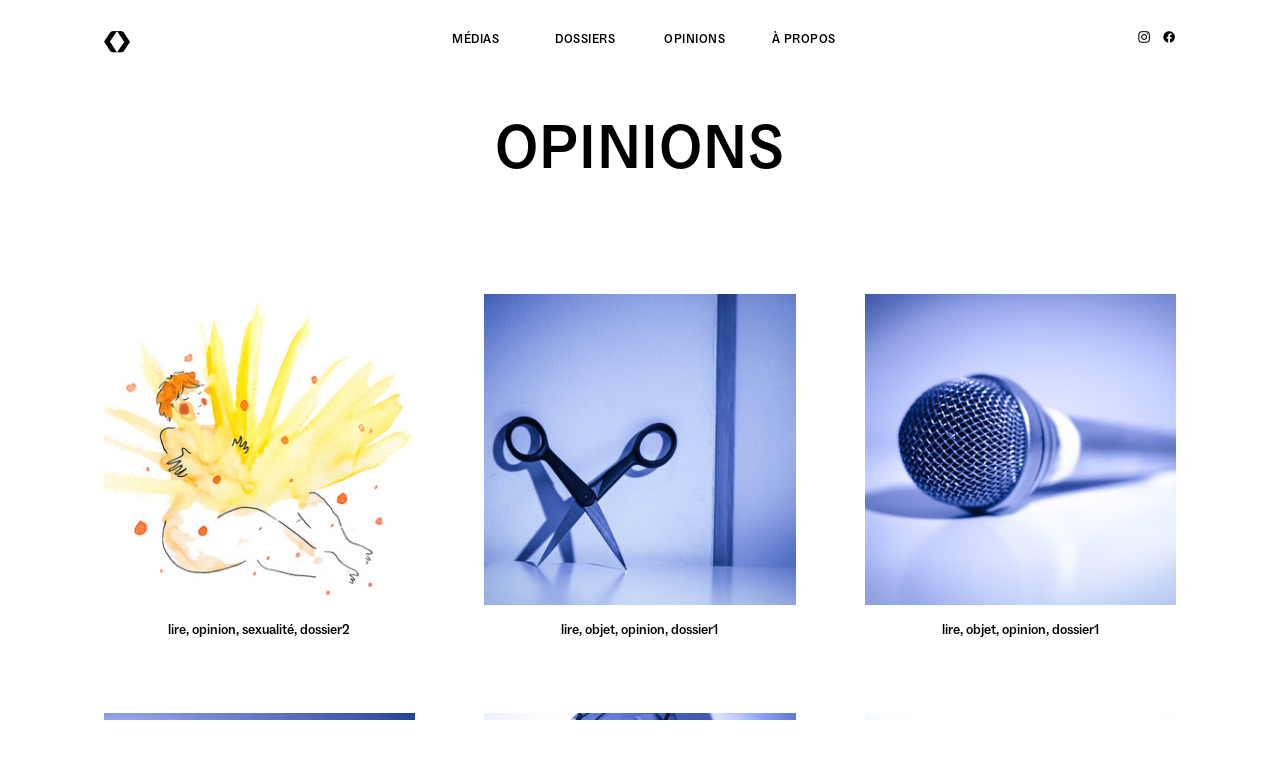

--- FILE ---
content_type: text/html; charset=UTF-8
request_url: https://bxyz.media/Opinions
body_size: 26003
content:
<!DOCTYPE html>
<!-- 

        Running on cargo.site

-->
<html lang="en" data-predefined-style="true" data-css-presets="true" data-css-preset data-typography-preset>
	<head>
<script>
				var __cargo_context__ = 'live';
				var __cargo_js_ver__ = 'c=3744406473';
				var __cargo_maint__ = false;
				
				
			</script>
					<meta http-equiv="X-UA-Compatible" content="IE=edge,chrome=1">
		<meta http-equiv="Content-Type" content="text/html; charset=utf-8">
		<meta name="viewport" content="initial-scale=1.0, maximum-scale=1.0, user-scalable=no">
		
			<meta name="robots" content="index,follow">
		<title>Opinions — www.bxyz.media</title>
		<meta name="description" content="OPINIONS">
				<meta name="twitter:card" content="summary_large_image">
		<meta name="twitter:title" content="Opinions — www.bxyz.media">
		<meta name="twitter:description" content="OPINIONS">
		<meta name="twitter:image" content="https://freight.cargo.site/w/600/i/99b13afae97a9d88b869e75be039b5f04f8fe794f7a91187dc93fff409a847a6/coline.jpg">
		<meta property="og:locale" content="en_US">
		<meta property="og:title" content="Opinions — www.bxyz.media">
		<meta property="og:description" content="OPINIONS">
		<meta property="og:url" content="https://bxyz.media/Opinions">
		<meta property="og:image" content="https://freight.cargo.site/w/600/i/99b13afae97a9d88b869e75be039b5f04f8fe794f7a91187dc93fff409a847a6/coline.jpg">
		<meta property="og:type" content="website">

		<link rel="preconnect" href="https://static.cargo.site" crossorigin>
		<link rel="preconnect" href="https://freight.cargo.site" crossorigin>
				<link rel="preconnect" href="https://type.cargo.site" crossorigin>

		<!--<link rel="preload" href="https://static.cargo.site/assets/social/IconFont-Regular-0.9.3.woff2" as="font" type="font/woff" crossorigin>-->

		

		<link href="https://freight.cargo.site/t/original/i/29ef7278d47c01a9a79301cb35eb509eb281b36dbb4ad5468d2c2124b8e99dbc/logo-bxyz-img.ico" rel="shortcut icon">
		<link href="https://bxyz.media/rss" rel="alternate" type="application/rss+xml" title="www.bxyz.media feed">

		<link href="https://bxyz.media/stylesheet?c=3744406473&1649250707" id="member_stylesheet" rel="stylesheet" type="text/css" />
<style id="">@font-face{font-family:Icons;src:url(https://static.cargo.site/assets/social/IconFont-Regular-0.9.3.woff2);unicode-range:U+E000-E15C,U+F0000,U+FE0E}@font-face{font-family:Icons;src:url(https://static.cargo.site/assets/social/IconFont-Regular-0.9.3.woff2);font-weight:240;unicode-range:U+E000-E15C,U+F0000,U+FE0E}@font-face{font-family:Icons;src:url(https://static.cargo.site/assets/social/IconFont-Regular-0.9.3.woff2);unicode-range:U+E000-E15C,U+F0000,U+FE0E;font-weight:400}@font-face{font-family:Icons;src:url(https://static.cargo.site/assets/social/IconFont-Regular-0.9.3.woff2);unicode-range:U+E000-E15C,U+F0000,U+FE0E;font-weight:600}@font-face{font-family:Icons;src:url(https://static.cargo.site/assets/social/IconFont-Regular-0.9.3.woff2);unicode-range:U+E000-E15C,U+F0000,U+FE0E;font-weight:800}@font-face{font-family:Icons;src:url(https://static.cargo.site/assets/social/IconFont-Regular-0.9.3.woff2);unicode-range:U+E000-E15C,U+F0000,U+FE0E;font-style:italic}@font-face{font-family:Icons;src:url(https://static.cargo.site/assets/social/IconFont-Regular-0.9.3.woff2);unicode-range:U+E000-E15C,U+F0000,U+FE0E;font-weight:200;font-style:italic}@font-face{font-family:Icons;src:url(https://static.cargo.site/assets/social/IconFont-Regular-0.9.3.woff2);unicode-range:U+E000-E15C,U+F0000,U+FE0E;font-weight:400;font-style:italic}@font-face{font-family:Icons;src:url(https://static.cargo.site/assets/social/IconFont-Regular-0.9.3.woff2);unicode-range:U+E000-E15C,U+F0000,U+FE0E;font-weight:600;font-style:italic}@font-face{font-family:Icons;src:url(https://static.cargo.site/assets/social/IconFont-Regular-0.9.3.woff2);unicode-range:U+E000-E15C,U+F0000,U+FE0E;font-weight:800;font-style:italic}body.iconfont-loading,body.iconfont-loading *{color:transparent!important}body{-moz-osx-font-smoothing:grayscale;-webkit-font-smoothing:antialiased;-webkit-text-size-adjust:none}body.no-scroll{overflow:hidden}/*!
 * Content
 */.page{word-wrap:break-word}:focus{outline:0}.pointer-events-none{pointer-events:none}.pointer-events-auto{pointer-events:auto}.pointer-events-none .page_content .audio-player,.pointer-events-none .page_content .shop_product,.pointer-events-none .page_content a,.pointer-events-none .page_content audio,.pointer-events-none .page_content button,.pointer-events-none .page_content details,.pointer-events-none .page_content iframe,.pointer-events-none .page_content img,.pointer-events-none .page_content input,.pointer-events-none .page_content video{pointer-events:auto}.pointer-events-none .page_content *>a,.pointer-events-none .page_content>a{position:relative}s *{text-transform:inherit}#toolset{position:fixed;bottom:10px;right:10px;z-index:8}.mobile #toolset,.template_site_inframe #toolset{display:none}#toolset a{display:block;height:24px;width:24px;margin:0;padding:0;text-decoration:none;background:rgba(0,0,0,.2)}#toolset a:hover{background:rgba(0,0,0,.8)}[data-adminview] #toolset a,[data-adminview] #toolset_admin a{background:rgba(0,0,0,.04);pointer-events:none;cursor:default}#toolset_admin a:active{background:rgba(0,0,0,.7)}#toolset_admin a svg>*{transform:scale(1.1) translate(0,-.5px);transform-origin:50% 50%}#toolset_admin a svg{pointer-events:none;width:100%!important;height:auto!important}#following-container{overflow:auto;-webkit-overflow-scrolling:touch}#following-container iframe{height:100%;width:100%;position:absolute;top:0;left:0;right:0;bottom:0}:root{--following-width:-400px;--following-animation-duration:450ms}@keyframes following-open{0%{transform:translateX(0)}100%{transform:translateX(var(--following-width))}}@keyframes following-open-inverse{0%{transform:translateX(0)}100%{transform:translateX(calc(-1 * var(--following-width)))}}@keyframes following-close{0%{transform:translateX(var(--following-width))}100%{transform:translateX(0)}}@keyframes following-close-inverse{0%{transform:translateX(calc(-1 * var(--following-width)))}100%{transform:translateX(0)}}body.animate-left{animation:following-open var(--following-animation-duration);animation-fill-mode:both;animation-timing-function:cubic-bezier(.24,1,.29,1)}#following-container.animate-left{animation:following-close-inverse var(--following-animation-duration);animation-fill-mode:both;animation-timing-function:cubic-bezier(.24,1,.29,1)}#following-container.animate-left #following-frame{animation:following-close var(--following-animation-duration);animation-fill-mode:both;animation-timing-function:cubic-bezier(.24,1,.29,1)}body.animate-right{animation:following-close var(--following-animation-duration);animation-fill-mode:both;animation-timing-function:cubic-bezier(.24,1,.29,1)}#following-container.animate-right{animation:following-open-inverse var(--following-animation-duration);animation-fill-mode:both;animation-timing-function:cubic-bezier(.24,1,.29,1)}#following-container.animate-right #following-frame{animation:following-open var(--following-animation-duration);animation-fill-mode:both;animation-timing-function:cubic-bezier(.24,1,.29,1)}.slick-slider{position:relative;display:block;-moz-box-sizing:border-box;box-sizing:border-box;-webkit-user-select:none;-moz-user-select:none;-ms-user-select:none;user-select:none;-webkit-touch-callout:none;-khtml-user-select:none;-ms-touch-action:pan-y;touch-action:pan-y;-webkit-tap-highlight-color:transparent}.slick-list{position:relative;display:block;overflow:hidden;margin:0;padding:0}.slick-list:focus{outline:0}.slick-list.dragging{cursor:pointer;cursor:hand}.slick-slider .slick-list,.slick-slider .slick-track{transform:translate3d(0,0,0);will-change:transform}.slick-track{position:relative;top:0;left:0;display:block}.slick-track:after,.slick-track:before{display:table;content:'';width:1px;height:1px;margin-top:-1px;margin-left:-1px}.slick-track:after{clear:both}.slick-loading .slick-track{visibility:hidden}.slick-slide{display:none;float:left;height:100%;min-height:1px}[dir=rtl] .slick-slide{float:right}.content .slick-slide img{display:inline-block}.content .slick-slide img:not(.image-zoom){cursor:pointer}.content .scrub .slick-list,.content .scrub .slick-slide img:not(.image-zoom){cursor:ew-resize}body.slideshow-scrub-dragging *{cursor:ew-resize!important}.content .slick-slide img:not([src]),.content .slick-slide img[src='']{width:100%;height:auto}.slick-slide.slick-loading img{display:none}.slick-slide.dragging img{pointer-events:none}.slick-initialized .slick-slide{display:block}.slick-loading .slick-slide{visibility:hidden}.slick-vertical .slick-slide{display:block;height:auto;border:1px solid transparent}.slick-arrow.slick-hidden{display:none}.slick-arrow{position:absolute;z-index:9;width:0;top:0;height:100%;cursor:pointer;will-change:opacity;-webkit-transition:opacity 333ms cubic-bezier(.4,0,.22,1);transition:opacity 333ms cubic-bezier(.4,0,.22,1)}.slick-arrow.hidden{opacity:0}.slick-arrow svg{position:absolute;width:36px;height:36px;top:0;left:0;right:0;bottom:0;margin:auto;transform:translate(.25px,.25px)}.slick-arrow svg.right-arrow{transform:translate(.25px,.25px) scaleX(-1)}.slick-arrow svg:active{opacity:.75}.slick-arrow svg .arrow-shape{fill:none!important;stroke:#fff;stroke-linecap:square}.slick-arrow svg .arrow-outline{fill:none!important;stroke-width:2.5px;stroke:rgba(0,0,0,.6);stroke-linecap:square}.slick-arrow.slick-next{right:0;text-align:right}.slick-next svg,.wallpaper-navigation .slick-next svg{margin-right:10px}.mobile .slick-next svg{margin-right:10px}.slick-arrow.slick-prev{text-align:left}.slick-prev svg,.wallpaper-navigation .slick-prev svg{margin-left:10px}.mobile .slick-prev svg{margin-left:10px}.loading_animation{display:none;vertical-align:middle;z-index:15;line-height:0;pointer-events:none;border-radius:100%}.loading_animation.hidden{display:none}.loading_animation.pulsing{opacity:0;display:inline-block;animation-delay:.1s;-webkit-animation-delay:.1s;-moz-animation-delay:.1s;animation-duration:12s;animation-iteration-count:infinite;animation:fade-pulse-in .5s ease-in-out;-moz-animation:fade-pulse-in .5s ease-in-out;-webkit-animation:fade-pulse-in .5s ease-in-out;-webkit-animation-fill-mode:forwards;-moz-animation-fill-mode:forwards;animation-fill-mode:forwards}.loading_animation.pulsing.no-delay{animation-delay:0s;-webkit-animation-delay:0s;-moz-animation-delay:0s}.loading_animation div{border-radius:100%}.loading_animation div svg{max-width:100%;height:auto}.loading_animation div,.loading_animation div svg{width:20px;height:20px}.loading_animation.full-width svg{width:100%;height:auto}.loading_animation.full-width.big svg{width:100px;height:100px}.loading_animation div svg>*{fill:#ccc}.loading_animation div{-webkit-animation:spin-loading 12s ease-out;-webkit-animation-iteration-count:infinite;-moz-animation:spin-loading 12s ease-out;-moz-animation-iteration-count:infinite;animation:spin-loading 12s ease-out;animation-iteration-count:infinite}.loading_animation.hidden{display:none}[data-backdrop] .loading_animation{position:absolute;top:15px;left:15px;z-index:99}.loading_animation.position-absolute.middle{top:calc(50% - 10px);left:calc(50% - 10px)}.loading_animation.position-absolute.topleft{top:0;left:0}.loading_animation.position-absolute.middleright{top:calc(50% - 10px);right:1rem}.loading_animation.position-absolute.middleleft{top:calc(50% - 10px);left:1rem}.loading_animation.gray div svg>*{fill:#999}.loading_animation.gray-dark div svg>*{fill:#666}.loading_animation.gray-darker div svg>*{fill:#555}.loading_animation.gray-light div svg>*{fill:#ccc}.loading_animation.white div svg>*{fill:rgba(255,255,255,.85)}.loading_animation.blue div svg>*{fill:#698fff}.loading_animation.inline{display:inline-block;margin-bottom:.5ex}.loading_animation.inline.left{margin-right:.5ex}@-webkit-keyframes fade-pulse-in{0%{opacity:0}50%{opacity:.5}100%{opacity:1}}@-moz-keyframes fade-pulse-in{0%{opacity:0}50%{opacity:.5}100%{opacity:1}}@keyframes fade-pulse-in{0%{opacity:0}50%{opacity:.5}100%{opacity:1}}@-webkit-keyframes pulsate{0%{opacity:1}50%{opacity:0}100%{opacity:1}}@-moz-keyframes pulsate{0%{opacity:1}50%{opacity:0}100%{opacity:1}}@keyframes pulsate{0%{opacity:1}50%{opacity:0}100%{opacity:1}}@-webkit-keyframes spin-loading{0%{transform:rotate(0)}9%{transform:rotate(1050deg)}18%{transform:rotate(-1090deg)}20%{transform:rotate(-1080deg)}23%{transform:rotate(-1080deg)}28%{transform:rotate(-1095deg)}29%{transform:rotate(-1065deg)}34%{transform:rotate(-1080deg)}35%{transform:rotate(-1050deg)}40%{transform:rotate(-1065deg)}41%{transform:rotate(-1035deg)}44%{transform:rotate(-1035deg)}47%{transform:rotate(-2160deg)}50%{transform:rotate(-2160deg)}56%{transform:rotate(45deg)}60%{transform:rotate(45deg)}80%{transform:rotate(6120deg)}100%{transform:rotate(0)}}@keyframes spin-loading{0%{transform:rotate(0)}9%{transform:rotate(1050deg)}18%{transform:rotate(-1090deg)}20%{transform:rotate(-1080deg)}23%{transform:rotate(-1080deg)}28%{transform:rotate(-1095deg)}29%{transform:rotate(-1065deg)}34%{transform:rotate(-1080deg)}35%{transform:rotate(-1050deg)}40%{transform:rotate(-1065deg)}41%{transform:rotate(-1035deg)}44%{transform:rotate(-1035deg)}47%{transform:rotate(-2160deg)}50%{transform:rotate(-2160deg)}56%{transform:rotate(45deg)}60%{transform:rotate(45deg)}80%{transform:rotate(6120deg)}100%{transform:rotate(0)}}[grid-row]{align-items:flex-start;box-sizing:border-box;display:-webkit-box;display:-webkit-flex;display:-ms-flexbox;display:flex;-webkit-flex-wrap:wrap;-ms-flex-wrap:wrap;flex-wrap:wrap}[grid-col]{box-sizing:border-box}[grid-row] [grid-col].empty:after{content:"\0000A0";cursor:text}body.mobile[data-adminview=content-editproject] [grid-row] [grid-col].empty:after{display:none}[grid-col=auto]{-webkit-box-flex:1;-webkit-flex:1;-ms-flex:1;flex:1}[grid-col=x12]{width:100%}[grid-col=x11]{width:50%}[grid-col=x10]{width:33.33%}[grid-col=x9]{width:25%}[grid-col=x8]{width:20%}[grid-col=x7]{width:16.666666667%}[grid-col=x6]{width:14.285714286%}[grid-col=x5]{width:12.5%}[grid-col=x4]{width:11.111111111%}[grid-col=x3]{width:10%}[grid-col=x2]{width:9.090909091%}[grid-col=x1]{width:8.333333333%}[grid-col="1"]{width:8.33333%}[grid-col="2"]{width:16.66667%}[grid-col="3"]{width:25%}[grid-col="4"]{width:33.33333%}[grid-col="5"]{width:41.66667%}[grid-col="6"]{width:50%}[grid-col="7"]{width:58.33333%}[grid-col="8"]{width:66.66667%}[grid-col="9"]{width:75%}[grid-col="10"]{width:83.33333%}[grid-col="11"]{width:91.66667%}[grid-col="12"]{width:100%}body.mobile [grid-responsive] [grid-col]{width:100%;-webkit-box-flex:none;-webkit-flex:none;-ms-flex:none;flex:none}[data-ce-host=true][contenteditable=true] [grid-pad]{pointer-events:none}[data-ce-host=true][contenteditable=true] [grid-pad]>*{pointer-events:auto}[grid-pad="0"]{padding:0}[grid-pad="0.25"]{padding:.125rem}[grid-pad="0.5"]{padding:.25rem}[grid-pad="0.75"]{padding:.375rem}[grid-pad="1"]{padding:.5rem}[grid-pad="1.25"]{padding:.625rem}[grid-pad="1.5"]{padding:.75rem}[grid-pad="1.75"]{padding:.875rem}[grid-pad="2"]{padding:1rem}[grid-pad="2.5"]{padding:1.25rem}[grid-pad="3"]{padding:1.5rem}[grid-pad="3.5"]{padding:1.75rem}[grid-pad="4"]{padding:2rem}[grid-pad="5"]{padding:2.5rem}[grid-pad="6"]{padding:3rem}[grid-pad="7"]{padding:3.5rem}[grid-pad="8"]{padding:4rem}[grid-pad="9"]{padding:4.5rem}[grid-pad="10"]{padding:5rem}[grid-gutter="0"]{margin:0}[grid-gutter="0.5"]{margin:-.25rem}[grid-gutter="1"]{margin:-.5rem}[grid-gutter="1.5"]{margin:-.75rem}[grid-gutter="2"]{margin:-1rem}[grid-gutter="2.5"]{margin:-1.25rem}[grid-gutter="3"]{margin:-1.5rem}[grid-gutter="3.5"]{margin:-1.75rem}[grid-gutter="4"]{margin:-2rem}[grid-gutter="5"]{margin:-2.5rem}[grid-gutter="6"]{margin:-3rem}[grid-gutter="7"]{margin:-3.5rem}[grid-gutter="8"]{margin:-4rem}[grid-gutter="10"]{margin:-5rem}[grid-gutter="12"]{margin:-6rem}[grid-gutter="14"]{margin:-7rem}[grid-gutter="16"]{margin:-8rem}[grid-gutter="18"]{margin:-9rem}[grid-gutter="20"]{margin:-10rem}small{max-width:100%;text-decoration:inherit}img:not([src]),img[src='']{outline:1px solid rgba(177,177,177,.4);outline-offset:-1px;content:url([data-uri])}img.image-zoom{cursor:-webkit-zoom-in;cursor:-moz-zoom-in;cursor:zoom-in}#imprimatur{color:#333;font-size:10px;font-family:-apple-system,BlinkMacSystemFont,"Segoe UI",Roboto,Oxygen,Ubuntu,Cantarell,"Open Sans","Helvetica Neue",sans-serif,"Sans Serif",Icons;/*!System*/position:fixed;opacity:.3;right:-28px;bottom:160px;transform:rotate(270deg);-ms-transform:rotate(270deg);-webkit-transform:rotate(270deg);z-index:8;text-transform:uppercase;color:#999;opacity:.5;padding-bottom:2px;text-decoration:none}.mobile #imprimatur{display:none}bodycopy cargo-link a{font-family:-apple-system,BlinkMacSystemFont,"Segoe UI",Roboto,Oxygen,Ubuntu,Cantarell,"Open Sans","Helvetica Neue",sans-serif,"Sans Serif",Icons;/*!System*/font-size:12px;font-style:normal;font-weight:400;transform:rotate(270deg);text-decoration:none;position:fixed!important;right:-27px;bottom:100px;text-decoration:none;letter-spacing:normal;background:0 0;border:0;border-bottom:0;outline:0}/*! PhotoSwipe Default UI CSS by Dmitry Semenov | photoswipe.com | MIT license */.pswp--has_mouse .pswp__button--arrow--left,.pswp--has_mouse .pswp__button--arrow--right,.pswp__ui{visibility:visible}.pswp--minimal--dark .pswp__top-bar,.pswp__button{background:0 0}.pswp,.pswp__bg,.pswp__container,.pswp__img--placeholder,.pswp__zoom-wrap,.quick-view-navigation{-webkit-backface-visibility:hidden}.pswp__button{cursor:pointer;opacity:1;-webkit-appearance:none;transition:opacity .2s;-webkit-box-shadow:none;box-shadow:none}.pswp__button-close>svg{top:10px;right:10px;margin-left:auto}.pswp--touch .quick-view-navigation{display:none}.pswp__ui{-webkit-font-smoothing:auto;opacity:1;z-index:1550}.quick-view-navigation{will-change:opacity;-webkit-transition:opacity 333ms cubic-bezier(.4,0,.22,1);transition:opacity 333ms cubic-bezier(.4,0,.22,1)}.quick-view-navigation .pswp__group .pswp__button{pointer-events:auto}.pswp__button>svg{position:absolute;width:36px;height:36px}.quick-view-navigation .pswp__group:active svg{opacity:.75}.pswp__button svg .shape-shape{fill:#fff}.pswp__button svg .shape-outline{fill:#000}.pswp__button-prev>svg{top:0;bottom:0;left:10px;margin:auto}.pswp__button-next>svg{top:0;bottom:0;right:10px;margin:auto}.quick-view-navigation .pswp__group .pswp__button-prev{position:absolute;left:0;top:0;width:0;height:100%}.quick-view-navigation .pswp__group .pswp__button-next{position:absolute;right:0;top:0;width:0;height:100%}.quick-view-navigation .close-button,.quick-view-navigation .left-arrow,.quick-view-navigation .right-arrow{transform:translate(.25px,.25px)}.quick-view-navigation .right-arrow{transform:translate(.25px,.25px) scaleX(-1)}.pswp__button svg .shape-outline{fill:transparent!important;stroke:#000;stroke-width:2.5px;stroke-linecap:square}.pswp__button svg .shape-shape{fill:transparent!important;stroke:#fff;stroke-width:1.5px;stroke-linecap:square}.pswp__bg,.pswp__scroll-wrap,.pswp__zoom-wrap{width:100%;position:absolute}.quick-view-navigation .pswp__group .pswp__button-close{margin:0}.pswp__container,.pswp__item,.pswp__zoom-wrap{right:0;bottom:0;top:0;position:absolute;left:0}.pswp__ui--hidden .pswp__button{opacity:.001}.pswp__ui--hidden .pswp__button,.pswp__ui--hidden .pswp__button *{pointer-events:none}.pswp .pswp__ui.pswp__ui--displaynone{display:none}.pswp__element--disabled{display:none!important}/*! PhotoSwipe main CSS by Dmitry Semenov | photoswipe.com | MIT license */.pswp{position:fixed;display:none;height:100%;width:100%;top:0;left:0;right:0;bottom:0;margin:auto;-ms-touch-action:none;touch-action:none;z-index:9999999;-webkit-text-size-adjust:100%;line-height:initial;letter-spacing:initial;outline:0}.pswp img{max-width:none}.pswp--zoom-disabled .pswp__img{cursor:default!important}.pswp--animate_opacity{opacity:.001;will-change:opacity;-webkit-transition:opacity 333ms cubic-bezier(.4,0,.22,1);transition:opacity 333ms cubic-bezier(.4,0,.22,1)}.pswp--open{display:block}.pswp--zoom-allowed .pswp__img{cursor:-webkit-zoom-in;cursor:-moz-zoom-in;cursor:zoom-in}.pswp--zoomed-in .pswp__img{cursor:-webkit-grab;cursor:-moz-grab;cursor:grab}.pswp--dragging .pswp__img{cursor:-webkit-grabbing;cursor:-moz-grabbing;cursor:grabbing}.pswp__bg{left:0;top:0;height:100%;opacity:0;transform:translateZ(0);will-change:opacity}.pswp__scroll-wrap{left:0;top:0;height:100%}.pswp__container,.pswp__zoom-wrap{-ms-touch-action:none;touch-action:none}.pswp__container,.pswp__img{-webkit-user-select:none;-moz-user-select:none;-ms-user-select:none;user-select:none;-webkit-tap-highlight-color:transparent;-webkit-touch-callout:none}.pswp__zoom-wrap{-webkit-transform-origin:left top;-ms-transform-origin:left top;transform-origin:left top;-webkit-transition:-webkit-transform 222ms cubic-bezier(.4,0,.22,1);transition:transform 222ms cubic-bezier(.4,0,.22,1)}.pswp__bg{-webkit-transition:opacity 222ms cubic-bezier(.4,0,.22,1);transition:opacity 222ms cubic-bezier(.4,0,.22,1)}.pswp--animated-in .pswp__bg,.pswp--animated-in .pswp__zoom-wrap{-webkit-transition:none;transition:none}.pswp--hide-overflow .pswp__scroll-wrap,.pswp--hide-overflow.pswp{overflow:hidden}.pswp__img{position:absolute;width:auto;height:auto;top:0;left:0}.pswp__img--placeholder--blank{background:#222}.pswp--ie .pswp__img{width:100%!important;height:auto!important;left:0;top:0}.pswp__ui--idle{opacity:0}.pswp__error-msg{position:absolute;left:0;top:50%;width:100%;text-align:center;font-size:14px;line-height:16px;margin-top:-8px;color:#ccc}.pswp__error-msg a{color:#ccc;text-decoration:underline}.pswp__error-msg{font-family:-apple-system,BlinkMacSystemFont,"Segoe UI",Roboto,Oxygen,Ubuntu,Cantarell,"Open Sans","Helvetica Neue",sans-serif}.quick-view.mouse-down .iframe-item{pointer-events:none!important}.quick-view-caption-positioner{pointer-events:none;width:100%;height:100%}.quick-view-caption-wrapper{margin:auto;position:absolute;bottom:0;left:0;right:0}.quick-view-horizontal-align-left .quick-view-caption-wrapper{margin-left:0}.quick-view-horizontal-align-right .quick-view-caption-wrapper{margin-right:0}[data-quick-view-caption]{transition:.1s opacity ease-in-out;position:absolute;bottom:0;left:0;right:0}.quick-view-horizontal-align-left [data-quick-view-caption]{text-align:left}.quick-view-horizontal-align-right [data-quick-view-caption]{text-align:right}.quick-view-caption{transition:.1s opacity ease-in-out}.quick-view-caption>*{display:inline-block}.quick-view-caption *{pointer-events:auto}.quick-view-caption.hidden{opacity:0}.shop_product .dropdown_wrapper{flex:0 0 100%;position:relative}.shop_product select{appearance:none;-moz-appearance:none;-webkit-appearance:none;outline:0;-webkit-font-smoothing:antialiased;-moz-osx-font-smoothing:grayscale;cursor:pointer;border-radius:0;white-space:nowrap;overflow:hidden!important;text-overflow:ellipsis}.shop_product select.dropdown::-ms-expand{display:none}.shop_product a{cursor:pointer;border-bottom:none;text-decoration:none}.shop_product a.out-of-stock{pointer-events:none}body.audio-player-dragging *{cursor:ew-resize!important}.audio-player{display:inline-flex;flex:1 0 calc(100% - 2px);width:calc(100% - 2px)}.audio-player .button{height:100%;flex:0 0 3.3rem;display:flex}.audio-player .separator{left:3.3rem;height:100%}.audio-player .buffer{width:0%;height:100%;transition:left .3s linear,width .3s linear}.audio-player.seeking .buffer{transition:left 0s,width 0s}.audio-player.seeking{user-select:none;-webkit-user-select:none;cursor:ew-resize}.audio-player.seeking *{user-select:none;-webkit-user-select:none;cursor:ew-resize}.audio-player .bar{overflow:hidden;display:flex;justify-content:space-between;align-content:center;flex-grow:1}.audio-player .progress{width:0%;height:100%;transition:width .3s linear}.audio-player.seeking .progress{transition:width 0s}.audio-player .pause,.audio-player .play{cursor:pointer;height:100%}.audio-player .note-icon{margin:auto 0;order:2;flex:0 1 auto}.audio-player .title{white-space:nowrap;overflow:hidden;text-overflow:ellipsis;pointer-events:none;user-select:none;padding:.5rem 0 .5rem 1rem;margin:auto auto auto 0;flex:0 3 auto;min-width:0;width:100%}.audio-player .total-time{flex:0 1 auto;margin:auto 0}.audio-player .current-time,.audio-player .play-text{flex:0 1 auto;margin:auto 0}.audio-player .stream-anim{user-select:none;margin:auto auto auto 0}.audio-player .stream-anim span{display:inline-block}.audio-player .buffer,.audio-player .current-time,.audio-player .note-svg,.audio-player .play-text,.audio-player .separator,.audio-player .total-time{user-select:none;pointer-events:none}.audio-player .buffer,.audio-player .play-text,.audio-player .progress{position:absolute}.audio-player,.audio-player .bar,.audio-player .button,.audio-player .current-time,.audio-player .note-icon,.audio-player .pause,.audio-player .play,.audio-player .total-time{position:relative}body.mobile .audio-player,body.mobile .audio-player *{-webkit-touch-callout:none}#standalone-admin-frame{border:0;width:400px;position:absolute;right:0;top:0;height:100vh;z-index:99}body[standalone-admin=true] #standalone-admin-frame{transform:translate(0,0)}body[standalone-admin=true] .main_container{width:calc(100% - 400px)}body[standalone-admin=false] #standalone-admin-frame{transform:translate(100%,0)}body[standalone-admin=false] .main_container{width:100%}.toggle_standaloneAdmin{position:fixed;top:0;right:400px;height:40px;width:40px;z-index:999;cursor:pointer;background-color:rgba(0,0,0,.4)}.toggle_standaloneAdmin:active{opacity:.7}body[standalone-admin=false] .toggle_standaloneAdmin{right:0}.toggle_standaloneAdmin *{color:#fff;fill:#fff}.toggle_standaloneAdmin svg{padding:6px;width:100%;height:100%;opacity:.85}body[standalone-admin=false] .toggle_standaloneAdmin #close,body[standalone-admin=true] .toggle_standaloneAdmin #backdropsettings{display:none}.toggle_standaloneAdmin>div{width:100%;height:100%}#admin_toggle_button{position:fixed;top:50%;transform:translate(0,-50%);right:400px;height:36px;width:12px;z-index:999;cursor:pointer;background-color:rgba(0,0,0,.09);padding-left:2px;margin-right:5px}#admin_toggle_button .bar{content:'';background:rgba(0,0,0,.09);position:fixed;width:5px;bottom:0;top:0;z-index:10}#admin_toggle_button:active{background:rgba(0,0,0,.065)}#admin_toggle_button *{color:#fff;fill:#fff}#admin_toggle_button svg{padding:0;width:16px;height:36px;margin-left:1px;opacity:1}#admin_toggle_button svg *{fill:#fff;opacity:1}#admin_toggle_button[data-state=closed] .toggle_admin_close{display:none}#admin_toggle_button[data-state=closed],#admin_toggle_button[data-state=closed] .toggle_admin_open{width:20px;cursor:pointer;margin:0}#admin_toggle_button[data-state=closed] svg{margin-left:2px}#admin_toggle_button[data-state=open] .toggle_admin_open{display:none}select,select *{text-rendering:auto!important}b b{font-weight:inherit}*{-webkit-box-sizing:border-box;-moz-box-sizing:border-box;box-sizing:border-box}customhtml>*{position:relative;z-index:10}body,html{min-height:100vh;margin:0;padding:0}html{touch-action:manipulation;position:relative;background-color:#fff}.main_container{min-height:100vh;width:100%;overflow:hidden}.container{display:-webkit-box;display:-webkit-flex;display:-moz-box;display:-ms-flexbox;display:flex;-webkit-flex-wrap:wrap;-moz-flex-wrap:wrap;-ms-flex-wrap:wrap;flex-wrap:wrap;max-width:100%;width:100%;overflow:visible}.container{align-items:flex-start;-webkit-align-items:flex-start}.page{z-index:2}.page ul li>text-limit{display:block}.content,.content_container,.pinned{-webkit-flex:1 0 auto;-moz-flex:1 0 auto;-ms-flex:1 0 auto;flex:1 0 auto;max-width:100%}.content_container{width:100%}.content_container.full_height{min-height:100vh}.page_background{position:absolute;top:0;left:0;width:100%;height:100%}.page_container{position:relative;overflow:visible;width:100%}.backdrop{position:absolute;top:0;z-index:1;width:100%;height:100%;max-height:100vh}.backdrop>div{position:absolute;top:0;left:0;width:100%;height:100%;-webkit-backface-visibility:hidden;backface-visibility:hidden;transform:translate3d(0,0,0);contain:strict}[data-backdrop].backdrop>div[data-overflowing]{max-height:100vh;position:absolute;top:0;left:0}body.mobile [split-responsive]{display:flex;flex-direction:column}body.mobile [split-responsive] .container{width:100%;order:2}body.mobile [split-responsive] .backdrop{position:relative;height:50vh;width:100%;order:1}body.mobile [split-responsive] [data-auxiliary].backdrop{position:absolute;height:50vh;width:100%;order:1}.page{position:relative;z-index:2}img[data-align=left]{float:left}img[data-align=right]{float:right}[data-rotation]{transform-origin:center center}.content .page_content:not([contenteditable=true]) [data-draggable]{pointer-events:auto!important;backface-visibility:hidden}.preserve-3d{-moz-transform-style:preserve-3d;transform-style:preserve-3d}.content .page_content:not([contenteditable=true]) [data-draggable] iframe{pointer-events:none!important}.dragging-active iframe{pointer-events:none!important}.content .page_content:not([contenteditable=true]) [data-draggable]:active{opacity:1}.content .scroll-transition-fade{transition:transform 1s ease-in-out,opacity .8s ease-in-out}.content .scroll-transition-fade.below-viewport{opacity:0;transform:translateY(40px)}.mobile.full_width .page_container:not([split-layout]) .container_width{width:100%}[data-view=pinned_bottom] .bottom_pin_invisibility{visibility:hidden}.pinned{position:relative;width:100%}.pinned .page_container.accommodate:not(.fixed):not(.overlay){z-index:2}.pinned .page_container.overlay{position:absolute;z-index:4}.pinned .page_container.overlay.fixed{position:fixed}.pinned .page_container.overlay.fixed .page{max-height:100vh;-webkit-overflow-scrolling:touch}.pinned .page_container.overlay.fixed .page.allow-scroll{overflow-y:auto;overflow-x:hidden}.pinned .page_container.overlay.fixed .page.allow-scroll{align-items:flex-start;-webkit-align-items:flex-start}.pinned .page_container .page.allow-scroll::-webkit-scrollbar{width:0;background:0 0;display:none}.pinned.pinned_top .page_container.overlay{left:0;top:0}.pinned.pinned_bottom .page_container.overlay{left:0;bottom:0}div[data-container=set]:empty{margin-top:1px}.thumbnails{position:relative;z-index:1}[thumbnails=grid]{align-items:baseline}[thumbnails=justify] .thumbnail{box-sizing:content-box}[thumbnails][data-padding-zero] .thumbnail{margin-bottom:-1px}[thumbnails=montessori] .thumbnail{pointer-events:auto;position:absolute}[thumbnails] .thumbnail>a{display:block;text-decoration:none}[thumbnails=montessori]{height:0}[thumbnails][data-resizing],[thumbnails][data-resizing] *{cursor:nwse-resize}[thumbnails] .thumbnail .resize-handle{cursor:nwse-resize;width:26px;height:26px;padding:5px;position:absolute;opacity:.75;right:-1px;bottom:-1px;z-index:100}[thumbnails][data-resizing] .resize-handle{display:none}[thumbnails] .thumbnail .resize-handle svg{position:absolute;top:0;left:0}[thumbnails] .thumbnail .resize-handle:hover{opacity:1}[data-can-move].thumbnail .resize-handle svg .resize_path_outline{fill:#fff}[data-can-move].thumbnail .resize-handle svg .resize_path{fill:#000}[thumbnails=montessori] .thumbnail_sizer{height:0;width:100%;position:relative;padding-bottom:100%;pointer-events:none}[thumbnails] .thumbnail img{display:block;min-height:3px;margin-bottom:0}[thumbnails] .thumbnail img:not([src]),img[src=""]{margin:0!important;width:100%;min-height:3px;height:100%!important;position:absolute}[aspect-ratio="1x1"].thumb_image{height:0;padding-bottom:100%;overflow:hidden}[aspect-ratio="4x3"].thumb_image{height:0;padding-bottom:75%;overflow:hidden}[aspect-ratio="16x9"].thumb_image{height:0;padding-bottom:56.25%;overflow:hidden}[thumbnails] .thumb_image{width:100%;position:relative}[thumbnails][thumbnail-vertical-align=top]{align-items:flex-start}[thumbnails][thumbnail-vertical-align=middle]{align-items:center}[thumbnails][thumbnail-vertical-align=bottom]{align-items:baseline}[thumbnails][thumbnail-horizontal-align=left]{justify-content:flex-start}[thumbnails][thumbnail-horizontal-align=middle]{justify-content:center}[thumbnails][thumbnail-horizontal-align=right]{justify-content:flex-end}.thumb_image.default_image>svg{position:absolute;top:0;left:0;bottom:0;right:0;width:100%;height:100%}.thumb_image.default_image{outline:1px solid #ccc;outline-offset:-1px;position:relative}.mobile.full_width [data-view=Thumbnail] .thumbnails_width{width:100%}.content [data-draggable] a:active,.content [data-draggable] img:active{opacity:initial}.content .draggable-dragging{opacity:initial}[data-draggable].draggable_visible{visibility:visible}[data-draggable].draggable_hidden{visibility:hidden}.gallery_card [data-draggable],.marquee [data-draggable]{visibility:inherit}[data-draggable]{visibility:visible;background-color:rgba(0,0,0,.003)}#site_menu_panel_container .image-gallery:not(.initialized){height:0;padding-bottom:100%;min-height:initial}.image-gallery:not(.initialized){min-height:100vh;visibility:hidden;width:100%}.image-gallery .gallery_card img{display:block;width:100%;height:auto}.image-gallery .gallery_card{transform-origin:center}.image-gallery .gallery_card.dragging{opacity:.1;transform:initial!important}.image-gallery:not([image-gallery=slideshow]) .gallery_card iframe:only-child,.image-gallery:not([image-gallery=slideshow]) .gallery_card video:only-child{width:100%;height:100%;top:0;left:0;position:absolute}.image-gallery[image-gallery=slideshow] .gallery_card video[muted][autoplay]:not([controls]),.image-gallery[image-gallery=slideshow] .gallery_card video[muted][data-autoplay]:not([controls]){pointer-events:none}.image-gallery [image-gallery-pad="0"] video:only-child{object-fit:cover;height:calc(100% + 1px)}div.image-gallery>a,div.image-gallery>iframe,div.image-gallery>img,div.image-gallery>video{display:none}[image-gallery-row]{align-items:flex-start;box-sizing:border-box;display:-webkit-box;display:-webkit-flex;display:-ms-flexbox;display:flex;-webkit-flex-wrap:wrap;-ms-flex-wrap:wrap;flex-wrap:wrap}.image-gallery .gallery_card_image{width:100%;position:relative}[data-predefined-style=true] .image-gallery a.gallery_card{display:block;border:none}[image-gallery-col]{box-sizing:border-box}[image-gallery-col=x12]{width:100%}[image-gallery-col=x11]{width:50%}[image-gallery-col=x10]{width:33.33%}[image-gallery-col=x9]{width:25%}[image-gallery-col=x8]{width:20%}[image-gallery-col=x7]{width:16.666666667%}[image-gallery-col=x6]{width:14.285714286%}[image-gallery-col=x5]{width:12.5%}[image-gallery-col=x4]{width:11.111111111%}[image-gallery-col=x3]{width:10%}[image-gallery-col=x2]{width:9.090909091%}[image-gallery-col=x1]{width:8.333333333%}.content .page_content [image-gallery-pad].image-gallery{pointer-events:none}.content .page_content [image-gallery-pad].image-gallery .gallery_card_image>*,.content .page_content [image-gallery-pad].image-gallery .gallery_image_caption{pointer-events:auto}.content .page_content [image-gallery-pad="0"]{padding:0}.content .page_content [image-gallery-pad="0.25"]{padding:.125rem}.content .page_content [image-gallery-pad="0.5"]{padding:.25rem}.content .page_content [image-gallery-pad="0.75"]{padding:.375rem}.content .page_content [image-gallery-pad="1"]{padding:.5rem}.content .page_content [image-gallery-pad="1.25"]{padding:.625rem}.content .page_content [image-gallery-pad="1.5"]{padding:.75rem}.content .page_content [image-gallery-pad="1.75"]{padding:.875rem}.content .page_content [image-gallery-pad="2"]{padding:1rem}.content .page_content [image-gallery-pad="2.5"]{padding:1.25rem}.content .page_content [image-gallery-pad="3"]{padding:1.5rem}.content .page_content [image-gallery-pad="3.5"]{padding:1.75rem}.content .page_content [image-gallery-pad="4"]{padding:2rem}.content .page_content [image-gallery-pad="5"]{padding:2.5rem}.content .page_content [image-gallery-pad="6"]{padding:3rem}.content .page_content [image-gallery-pad="7"]{padding:3.5rem}.content .page_content [image-gallery-pad="8"]{padding:4rem}.content .page_content [image-gallery-pad="9"]{padding:4.5rem}.content .page_content [image-gallery-pad="10"]{padding:5rem}.content .page_content [image-gallery-gutter="0"]{margin:0}.content .page_content [image-gallery-gutter="0.5"]{margin:-.25rem}.content .page_content [image-gallery-gutter="1"]{margin:-.5rem}.content .page_content [image-gallery-gutter="1.5"]{margin:-.75rem}.content .page_content [image-gallery-gutter="2"]{margin:-1rem}.content .page_content [image-gallery-gutter="2.5"]{margin:-1.25rem}.content .page_content [image-gallery-gutter="3"]{margin:-1.5rem}.content .page_content [image-gallery-gutter="3.5"]{margin:-1.75rem}.content .page_content [image-gallery-gutter="4"]{margin:-2rem}.content .page_content [image-gallery-gutter="5"]{margin:-2.5rem}.content .page_content [image-gallery-gutter="6"]{margin:-3rem}.content .page_content [image-gallery-gutter="7"]{margin:-3.5rem}.content .page_content [image-gallery-gutter="8"]{margin:-4rem}.content .page_content [image-gallery-gutter="10"]{margin:-5rem}.content .page_content [image-gallery-gutter="12"]{margin:-6rem}.content .page_content [image-gallery-gutter="14"]{margin:-7rem}.content .page_content [image-gallery-gutter="16"]{margin:-8rem}.content .page_content [image-gallery-gutter="18"]{margin:-9rem}.content .page_content [image-gallery-gutter="20"]{margin:-10rem}[image-gallery=slideshow]:not(.initialized)>*{min-height:1px;opacity:0;min-width:100%}[image-gallery=slideshow][data-constrained-by=height] [image-gallery-vertical-align].slick-track{align-items:flex-start}[image-gallery=slideshow] img.image-zoom:active{opacity:initial}[image-gallery=slideshow].slick-initialized .gallery_card{pointer-events:none}[image-gallery=slideshow].slick-initialized .gallery_card.slick-current{pointer-events:auto}[image-gallery=slideshow] .gallery_card:not(.has_caption){line-height:0}.content .page_content [image-gallery=slideshow].image-gallery>*{pointer-events:auto}.content [image-gallery=slideshow].image-gallery.slick-initialized .gallery_card{overflow:hidden;margin:0;display:flex;flex-flow:row wrap;flex-shrink:0}.content [image-gallery=slideshow].image-gallery.slick-initialized .gallery_card.slick-current{overflow:visible}[image-gallery=slideshow] .gallery_image_caption{opacity:1;transition:opacity .3s;-webkit-transition:opacity .3s;width:100%;margin-left:auto;margin-right:auto;clear:both}[image-gallery-horizontal-align=left] .gallery_image_caption{text-align:left}[image-gallery-horizontal-align=middle] .gallery_image_caption{text-align:center}[image-gallery-horizontal-align=right] .gallery_image_caption{text-align:right}[image-gallery=slideshow][data-slideshow-in-transition] .gallery_image_caption{opacity:0;transition:opacity .3s;-webkit-transition:opacity .3s}[image-gallery=slideshow] .gallery_card_image{width:initial;margin:0;display:inline-block}[image-gallery=slideshow] .gallery_card img{margin:0;display:block}[image-gallery=slideshow][data-exploded]{align-items:flex-start;box-sizing:border-box;display:-webkit-box;display:-webkit-flex;display:-ms-flexbox;display:flex;-webkit-flex-wrap:wrap;-ms-flex-wrap:wrap;flex-wrap:wrap;justify-content:flex-start;align-content:flex-start}[image-gallery=slideshow][data-exploded] .gallery_card{padding:1rem;width:16.666%}[image-gallery=slideshow][data-exploded] .gallery_card_image{height:0;display:block;width:100%}[image-gallery=grid]{align-items:baseline}[image-gallery=grid] .gallery_card.has_caption .gallery_card_image{display:block}[image-gallery=grid] [image-gallery-pad="0"].gallery_card{margin-bottom:-1px}[image-gallery=grid] .gallery_card img{margin:0}[image-gallery=columns] .gallery_card img{margin:0}[image-gallery=justify]{align-items:flex-start}[image-gallery=justify] .gallery_card img{margin:0}[image-gallery=montessori][image-gallery-row]{display:block}[image-gallery=montessori] a.gallery_card,[image-gallery=montessori] div.gallery_card{position:absolute;pointer-events:auto}[image-gallery=montessori][data-can-move] .gallery_card,[image-gallery=montessori][data-can-move] .gallery_card .gallery_card_image,[image-gallery=montessori][data-can-move] .gallery_card .gallery_card_image>*{cursor:move}[image-gallery=montessori]{position:relative;height:0}[image-gallery=freeform] .gallery_card{position:relative}[image-gallery=freeform] [image-gallery-pad="0"].gallery_card{margin-bottom:-1px}[image-gallery-vertical-align]{display:flex;flex-flow:row wrap}[image-gallery-vertical-align].slick-track{display:flex;flex-flow:row nowrap}.image-gallery .slick-list{margin-bottom:-.3px}[image-gallery-vertical-align=top]{align-content:flex-start;align-items:flex-start}[image-gallery-vertical-align=middle]{align-items:center;align-content:center}[image-gallery-vertical-align=bottom]{align-content:flex-end;align-items:flex-end}[image-gallery-horizontal-align=left]{justify-content:flex-start}[image-gallery-horizontal-align=middle]{justify-content:center}[image-gallery-horizontal-align=right]{justify-content:flex-end}.image-gallery[data-resizing],.image-gallery[data-resizing] *{cursor:nwse-resize!important}.image-gallery .gallery_card .resize-handle,.image-gallery .gallery_card .resize-handle *{cursor:nwse-resize!important}.image-gallery .gallery_card .resize-handle{width:26px;height:26px;padding:5px;position:absolute;opacity:.75;right:-1px;bottom:-1px;z-index:10}.image-gallery[data-resizing] .resize-handle{display:none}.image-gallery .gallery_card .resize-handle svg{cursor:nwse-resize!important;position:absolute;top:0;left:0}.image-gallery .gallery_card .resize-handle:hover{opacity:1}[data-can-move].gallery_card .resize-handle svg .resize_path_outline{fill:#fff}[data-can-move].gallery_card .resize-handle svg .resize_path{fill:#000}[image-gallery=montessori] .thumbnail_sizer{height:0;width:100%;position:relative;padding-bottom:100%;pointer-events:none}#site_menu_button{display:block;text-decoration:none;pointer-events:auto;z-index:9;vertical-align:top;cursor:pointer;box-sizing:content-box;font-family:Icons}#site_menu_button.custom_icon{padding:0;line-height:0}#site_menu_button.custom_icon img{width:100%;height:auto}#site_menu_wrapper.disabled #site_menu_button{display:none}#site_menu_wrapper.mobile_only #site_menu_button{display:none}body.mobile #site_menu_wrapper.mobile_only:not(.disabled) #site_menu_button:not(.active){display:block}#site_menu_panel_container[data-type=cargo_menu] #site_menu_panel{display:block;position:fixed;top:0;right:0;bottom:0;left:0;z-index:10;cursor:default}.site_menu{pointer-events:auto;position:absolute;z-index:11;top:0;bottom:0;line-height:0;max-width:400px;min-width:300px;font-size:20px;text-align:left;background:rgba(20,20,20,.95);padding:20px 30px 90px 30px;overflow-y:auto;overflow-x:hidden;display:-webkit-box;display:-webkit-flex;display:-ms-flexbox;display:flex;-webkit-box-orient:vertical;-webkit-box-direction:normal;-webkit-flex-direction:column;-ms-flex-direction:column;flex-direction:column;-webkit-box-pack:start;-webkit-justify-content:flex-start;-ms-flex-pack:start;justify-content:flex-start}body.mobile #site_menu_wrapper .site_menu{-webkit-overflow-scrolling:touch;min-width:auto;max-width:100%;width:100%;padding:20px}#site_menu_wrapper[data-sitemenu-position=bottom-left] #site_menu,#site_menu_wrapper[data-sitemenu-position=top-left] #site_menu{left:0}#site_menu_wrapper[data-sitemenu-position=bottom-right] #site_menu,#site_menu_wrapper[data-sitemenu-position=top-right] #site_menu{right:0}#site_menu_wrapper[data-type=page] .site_menu{right:0;left:0;width:100%;padding:0;margin:0;background:0 0}.site_menu_wrapper.open .site_menu{display:block}.site_menu div{display:block}.site_menu a{text-decoration:none;display:inline-block;color:rgba(255,255,255,.75);max-width:100%;overflow:hidden;white-space:nowrap;text-overflow:ellipsis;line-height:1.4}.site_menu div a.active{color:rgba(255,255,255,.4)}.site_menu div.set-link>a{font-weight:700}.site_menu div.hidden{display:none}.site_menu .close{display:block;position:absolute;top:0;right:10px;font-size:60px;line-height:50px;font-weight:200;color:rgba(255,255,255,.4);cursor:pointer;user-select:none}#site_menu_panel_container .page_container{position:relative;overflow:hidden;background:0 0;z-index:2}#site_menu_panel_container .site_menu_page_wrapper{position:fixed;top:0;left:0;overflow-y:auto;-webkit-overflow-scrolling:touch;height:100%;width:100%;z-index:100}#site_menu_panel_container .site_menu_page_wrapper .backdrop{pointer-events:none}#site_menu_panel_container #site_menu_page_overlay{position:fixed;top:0;right:0;bottom:0;left:0;cursor:default;z-index:1}#shop_button{display:block;text-decoration:none;pointer-events:auto;z-index:9;vertical-align:top;cursor:pointer;box-sizing:content-box;font-family:Icons}#shop_button.custom_icon{padding:0;line-height:0}#shop_button.custom_icon img{width:100%;height:auto}#shop_button.disabled{display:none}.loading[data-loading]{display:none;position:fixed;bottom:8px;left:8px;z-index:100}.new_site_button_wrapper{font-size:1.8rem;font-weight:400;color:rgba(0,0,0,.85);font-family:-apple-system,BlinkMacSystemFont,'Segoe UI',Roboto,Oxygen,Ubuntu,Cantarell,'Open Sans','Helvetica Neue',sans-serif,'Sans Serif',Icons;font-style:normal;line-height:1.4;color:#fff;position:fixed;bottom:0;right:0;z-index:999}body.template_site #toolset{display:none!important}body.mobile .new_site_button{display:none}.new_site_button{display:flex;height:44px;cursor:pointer}.new_site_button .plus{width:44px;height:100%}.new_site_button .plus svg{width:100%;height:100%}.new_site_button .plus svg line{stroke:#000;stroke-width:2px}.new_site_button .plus:after,.new_site_button .plus:before{content:'';width:30px;height:2px}.new_site_button .text{background:#0fce83;display:none;padding:7.5px 15px 7.5px 15px;height:100%;font-size:20px;color:#222}.new_site_button:active{opacity:.8}.new_site_button.show_full .text{display:block}.new_site_button.show_full .plus{display:none}html:not(.admin-wrapper) .template_site #confirm_modal [data-progress] .progress-indicator:after{content:'Generating Site...';padding:7.5px 15px;right:-200px;color:#000}bodycopy svg.marker-overlay,bodycopy svg.marker-overlay *{transform-origin:0 0;-webkit-transform-origin:0 0;box-sizing:initial}bodycopy svg#svgroot{box-sizing:initial}bodycopy svg.marker-overlay{padding:inherit;position:absolute;left:0;top:0;width:100%;height:100%;min-height:1px;overflow:visible;pointer-events:none;z-index:999}bodycopy svg.marker-overlay *{pointer-events:initial}bodycopy svg.marker-overlay text{letter-spacing:initial}bodycopy svg.marker-overlay a{cursor:pointer}.marquee:not(.torn-down){overflow:hidden;width:100%;position:relative;padding-bottom:.25em;padding-top:.25em;margin-bottom:-.25em;margin-top:-.25em;contain:layout}.marquee .marquee_contents{will-change:transform;display:flex;flex-direction:column}.marquee[behavior][direction].torn-down{white-space:normal}.marquee[behavior=bounce] .marquee_contents{display:block;float:left;clear:both}.marquee[behavior=bounce] .marquee_inner{display:block}.marquee[behavior=bounce][direction=vertical] .marquee_contents{width:100%}.marquee[behavior=bounce][direction=diagonal] .marquee_inner:last-child,.marquee[behavior=bounce][direction=vertical] .marquee_inner:last-child{position:relative;visibility:hidden}.marquee[behavior=bounce][direction=horizontal],.marquee[behavior=scroll][direction=horizontal]{white-space:pre}.marquee[behavior=scroll][direction=horizontal] .marquee_contents{display:inline-flex;white-space:nowrap;min-width:100%}.marquee[behavior=scroll][direction=horizontal] .marquee_inner{min-width:100%}.marquee[behavior=scroll] .marquee_inner:first-child{will-change:transform;position:absolute;width:100%;top:0;left:0}.cycle{display:none}</style>
<script type="text/json" data-set="defaults" >{"current_offset":0,"current_page":1,"cargo_url":"bxyzmedia","is_domain":true,"is_mobile":false,"is_tablet":false,"is_phone":false,"api_path":"https:\/\/bxyz.media\/_api","is_editor":false,"is_template":false,"is_direct_link":true,"direct_link_pid":17157670}</script>
<script type="text/json" data-set="DisplayOptions" >{"user_id":933176,"pagination_count":24,"title_in_project":true,"disable_project_scroll":false,"learning_cargo_seen":true,"resource_url":null,"use_sets":null,"sets_are_clickable":null,"set_links_position":null,"sticky_pages":null,"total_projects":0,"slideshow_responsive":false,"slideshow_thumbnails_header":true,"layout_options":{"content_position":"left_cover","content_width":"100","content_margin":"5","main_margin":"10","text_alignment":"text_center","vertical_position":"vertical_top","bgcolor":"rgb(255, 255, 255)","WebFontConfig":{"cargo":{"families":{"Bureau Grot":{"variants":["n4","n7"]},"Guyot Headline":{"variants":["n4","i4","n7","i7"]},"Neue Haas Grotesk":{"variants":["n4","i4","n5","i5","n7","i7"]},"Freight Text":{"variants":["n4","i4","n7","i7"]}}},"system":{"families":{"-apple-system":{"variants":["n4"]}}}},"links_orientation":"links_horizontal","viewport_size":"phone","mobile_zoom":"15","mobile_view":"desktop","mobile_padding":"-3","mobile_formatting":false,"width_unit":"rem","text_width":"66","is_feed":false,"limit_vertical_images":true,"image_zoom":false,"mobile_images_full_width":true,"responsive_columns":"1","responsive_thumbnails_padding":"0.7","enable_sitemenu":false,"sitemenu_mobileonly":false,"menu_position":"top-left","sitemenu_option":"cargo_menu","responsive_row_height":"75","advanced_padding_enabled":false,"main_margin_top":"10","main_margin_right":"10","main_margin_bottom":"10","main_margin_left":"10","mobile_pages_full_width":true,"scroll_transition":true,"image_full_zoom":false,"quick_view_height":"100","quick_view_width":"100","quick_view_alignment":"quick_view_center_center","advanced_quick_view_padding_enabled":false,"quick_view_padding":"2.5","quick_view_padding_top":"2.5","quick_view_padding_bottom":"2.5","quick_view_padding_left":"2.5","quick_view_padding_right":"2.5","quick_content_alignment":"quick_content_center_center","close_quick_view_on_scroll":true,"show_quick_view_ui":true,"quick_view_bgcolor":"transparent","quick_view_caption":false},"element_sort":{"no-group":[{"name":"Navigation","isActive":true},{"name":"Header Text","isActive":true},{"name":"Content","isActive":true},{"name":"Header Image","isActive":false}]},"site_menu_options":{"display_type":"page","enable":true,"mobile_only":true,"position":"top-right","single_page_id":17156904,"icon":null,"show_homepage":true,"single_page_url":"Menu","custom_icon":"\/\/freight.cargo.site\/t\/original\/i\/236773fc75faa144be66869cc4bbbab6dc7fbcc9423358bb75f900bff6e97e8b\/barres-menu-bxyz.png"},"ecommerce_options":{"enable_ecommerce_button":false,"shop_button_position":"top-right","shop_icon":"text","custom_icon":false,"shop_icon_text":"Cart &lt;(#)&gt;","icon":"","enable_geofencing":false,"enabled_countries":["AF","AX","AL","DZ","AS","AD","AO","AI","AQ","AG","AR","AM","AW","AU","AT","AZ","BS","BH","BD","BB","BY","BE","BZ","BJ","BM","BT","BO","BQ","BA","BW","BV","BR","IO","BN","BG","BF","BI","KH","CM","CA","CV","KY","CF","TD","CL","CN","CX","CC","CO","KM","CG","CD","CK","CR","CI","HR","CU","CW","CY","CZ","DK","DJ","DM","DO","EC","EG","SV","GQ","ER","EE","ET","FK","FO","FJ","FI","FR","GF","PF","TF","GA","GM","GE","DE","GH","GI","GR","GL","GD","GP","GU","GT","GG","GN","GW","GY","HT","HM","VA","HN","HK","HU","IS","IN","ID","IR","IQ","IE","IM","IL","IT","JM","JP","JE","JO","KZ","KE","KI","KP","KR","KW","KG","LA","LV","LB","LS","LR","LY","LI","LT","LU","MO","MK","MG","MW","MY","MV","ML","MT","MH","MQ","MR","MU","YT","MX","FM","MD","MC","MN","ME","MS","MA","MZ","MM","NA","NR","NP","NL","NC","NZ","NI","NE","NG","NU","NF","MP","NO","OM","PK","PW","PS","PA","PG","PY","PE","PH","PN","PL","PT","PR","QA","RE","RO","RU","RW","BL","SH","KN","LC","MF","PM","VC","WS","SM","ST","SA","SN","RS","SC","SL","SG","SX","SK","SI","SB","SO","ZA","GS","SS","ES","LK","SD","SR","SJ","SZ","SE","CH","SY","TW","TJ","TZ","TH","TL","TG","TK","TO","TT","TN","TR","TM","TC","TV","UG","UA","AE","GB","US","UM","UY","UZ","VU","VE","VN","VG","VI","WF","EH","YE","ZM","ZW"]},"analytics_disabled":false}</script>
<script type="text/json" data-set="Site" >{"id":"933176","direct_link":"https:\/\/bxyz.media","display_url":"bxyz.media","site_url":"bxyzmedia","account_shop_id":null,"has_ecommerce":false,"has_shop":false,"ecommerce_key_public":null,"cargo_spark_button":false,"following_url":null,"website_title":"www.bxyz.media","meta_tags":"","meta_description":"","meta_head":"","homepage_id":"17157135","css_url":"https:\/\/bxyz.media\/stylesheet","rss_url":"https:\/\/bxyz.media\/rss","js_url":"\/_jsapps\/design\/design.js","favicon_url":"https:\/\/freight.cargo.site\/t\/original\/i\/29ef7278d47c01a9a79301cb35eb509eb281b36dbb4ad5468d2c2124b8e99dbc\/logo-bxyz-img.ico","home_url":"https:\/\/cargo.site","auth_url":"https:\/\/cargo.site","profile_url":null,"profile_width":0,"profile_height":0,"social_image_url":"https:\/\/freight.cargo.site\/i\/1a92ec3049f6a65137329840ee7494d819356ae729cc01b264d34b540d022563\/Fichier-9.png","social_width":96,"social_height":55,"social_description":"BXYZ d\u00e9crypte les enjeux f\u00e9ministes et sociaux d'aujourd'hui.","social_has_image":true,"social_has_description":true,"site_menu_icon":"https:\/\/freight.cargo.site\/i\/236773fc75faa144be66869cc4bbbab6dc7fbcc9423358bb75f900bff6e97e8b\/barres-menu-bxyz.png","site_menu_has_image":true,"custom_html":"<customhtml><!-- Global site tag (gtag.js) - Google Analytics -->\n<script async src=\"https:\/\/www.googletagmanager.com\/gtag\/js?id=G-RHSMQKTDTV\"><\/script>\n<script>\n  window.dataLayer = window.dataLayer || [];\n  function gtag(){dataLayer.push(arguments);}\n  gtag('js', new Date());\n\n  gtag('config', 'G-RHSMQKTDTV');\n<\/script>\n\n<\/customhtml>","filter":null,"is_editor":false,"use_hi_res":false,"hiq":null,"progenitor_site":"scroll","files":[],"resource_url":"bxyz.media\/_api\/v0\/site\/933176"}</script>
<script type="text/json" data-set="ScaffoldingData" >{"id":0,"title":"www.bxyz.media","project_url":0,"set_id":0,"is_homepage":false,"pin":false,"is_set":true,"in_nav":false,"stack":false,"sort":0,"index":0,"page_count":8,"pin_position":null,"thumbnail_options":null,"pages":[{"id":19079367,"title":"HOME","project_url":"HOME","set_id":0,"is_homepage":false,"pin":false,"is_set":true,"in_nav":false,"stack":true,"sort":0,"index":0,"page_count":0,"pin_position":null,"thumbnail_options":null,"pages":[{"id":17157135,"site_id":933176,"project_url":"Bienvenue","direct_link":"https:\/\/bxyz.media\/Bienvenue","type":"page","title":"Bienvenue","title_no_html":"Bienvenue","tags":"","display":true,"pin":false,"pin_options":{"position":"top","overlay":true},"in_nav":false,"is_homepage":true,"backdrop_enabled":false,"is_set":false,"stack":false,"excerpt":"","content":"<img width=\"1949\" height=\"478\" width_o=\"1949\" height_o=\"478\" data-src=\"https:\/\/freight.cargo.site\/t\/original\/i\/29a9fb874f8cb4f47a38607ca6d7b2dbe217fcfdd956234b91df2d4911f7ad7c\/bxyz-anim.gif\" data-mid=\"99853348\" border=\"0\" \/><br>","content_no_html":"{image 9}","content_partial_html":"<img width=\"1949\" height=\"478\" width_o=\"1949\" height_o=\"478\" data-src=\"https:\/\/freight.cargo.site\/t\/original\/i\/29a9fb874f8cb4f47a38607ca6d7b2dbe217fcfdd956234b91df2d4911f7ad7c\/bxyz-anim.gif\" data-mid=\"99853348\" border=\"0\" \/><br>","thumb":"96969396","thumb_meta":{"thumbnail_crop":{"percentWidth":"100","marginLeft":0,"marginTop":0,"imageModel":{"id":96969396,"project_id":17157135,"image_ref":"{image 3}","name":"bxyz-logo-shadow-blue.png","hash":"305616b01bf1fcb784eca1b1c54b92598a4c13869cacabe3b6205ef8534cdf2f","width":2354,"height":674,"sort":0,"exclude_from_backdrop":false,"date_added":"1611922460"},"stored":{"ratio":28.632115548003,"crop_ratio":"1x1"},"cropManuallySet":false}},"thumb_is_visible":false,"sort":1,"index":0,"set_id":19079367,"page_options":{"using_local_css":true,"local_css":"[local-style=\"17157135\"] .container_width {\n}\n\n[local-style=\"17157135\"] body {\n\tbackground-color: initial \/*!variable_defaults*\/;\n}\n\n[local-style=\"17157135\"] .backdrop {\n}\n\n[local-style=\"17157135\"] .page {\n\tbackground-color: initial \/*!page_bgcolor*\/;\n}\n\n[local-style=\"17157135\"] .page_background {\n\tbackground-color: initial \/*!page_container_bgcolor*\/;\n}\n\n[local-style=\"17157135\"] .content_padding {\n}\n\n[data-predefined-style=\"true\"] [local-style=\"17157135\"] bodycopy {\n}\n\n[data-predefined-style=\"true\"] [local-style=\"17157135\"] bodycopy a {\n}\n\n[data-predefined-style=\"true\"] [local-style=\"17157135\"] bodycopy a:hover {\n}\n\n[data-predefined-style=\"true\"] [local-style=\"17157135\"] h1 {\n\tfont-size: 5rem;\n}\n\n[data-predefined-style=\"true\"] [local-style=\"17157135\"] h1 a {\n}\n\n[data-predefined-style=\"true\"] [local-style=\"17157135\"] h1 a:hover {\n}\n\n[data-predefined-style=\"true\"] [local-style=\"17157135\"] h2 {\n\tfont-size: 1.1rem;\n}\n\n[data-predefined-style=\"true\"] [local-style=\"17157135\"] h2 a {\n}\n\n[data-predefined-style=\"true\"] [local-style=\"17157135\"] h2 a:hover {\n}\n\n[data-predefined-style=\"true\"] [local-style=\"17157135\"] small {\n}\n\n[data-predefined-style=\"true\"] [local-style=\"17157135\"] small a {\n}\n\n[data-predefined-style=\"true\"] [local-style=\"17157135\"] small a:hover {\n}\n\n[data-predefined-style=\"true\"] [local-style=\"17157135\"] h1 a {\n}\n\n[data-predefined-style=\"true\"] [local-style=\"17157135\"] h1 a a {\n}\n\n[data-predefined-style=\"true\"] [local-style=\"17157135\"] h1 a a:hover {\n}\n\n[data-predefined-style=\"true\"] [local-style=\"17157135\"] none {\n}\n\n[data-predefined-style=\"true\"] [local-style=\"17157135\"] none a {\n}\n\n[data-predefined-style=\"true\"] [local-style=\"17157135\"] none a:hover {\n}\n\n[data-predefined-style=\"true\"] [local-style=\"17157135\"] h1 a {\n}\n\n[data-predefined-style=\"true\"] [local-style=\"17157135\"] h1 a a {\n}\n\n[data-predefined-style=\"true\"] [local-style=\"17157135\"] h1 a a:hover {\n}\n\n[data-predefined-style=\"true\"] [local-style=\"17157135\"] h1 a {\n}\n\n[data-predefined-style=\"true\"] [local-style=\"17157135\"] h1 a a {\n}\n\n[data-predefined-style=\"true\"] [local-style=\"17157135\"] h1 a a:hover {\n}\n\n[data-predefined-style=\"true\"] [local-style=\"17157135\"] h1 a {\n}\n\n[data-predefined-style=\"true\"] [local-style=\"17157135\"] h1 a a {\n}\n\n[data-predefined-style=\"true\"] [local-style=\"17157135\"] h1 a a:hover {\n}\n\n[data-predefined-style=\"true\"] [local-style=\"17157135\"] h1 a {\n}\n\n[data-predefined-style=\"true\"] [local-style=\"17157135\"] h1 a a {\n}\n\n[data-predefined-style=\"true\"] [local-style=\"17157135\"] h1 a a:hover {\n}\n\n[data-predefined-style=\"true\"] [local-style=\"17157135\"] h1 a {\n}\n\n[data-predefined-style=\"true\"] [local-style=\"17157135\"] h1 a a {\n}\n\n[data-predefined-style=\"true\"] [local-style=\"17157135\"] h1 a a:hover {\n}\n\n[data-predefined-style=\"true\"] [local-style=\"17157135\"] h1 a {\n}\n\n[data-predefined-style=\"true\"] [local-style=\"17157135\"] h1 a a {\n}\n\n[data-predefined-style=\"true\"] [local-style=\"17157135\"] h1 a a:hover {\n}\n\n[data-predefined-style=\"true\"] [local-style=\"17157135\"] h1 a {\n}\n\n[data-predefined-style=\"true\"] [local-style=\"17157135\"] h1 a a {\n}\n\n[data-predefined-style=\"true\"] [local-style=\"17157135\"] h1 a a:hover {\n}\n\n[data-predefined-style=\"true\"] [local-style=\"17157135\"] h1 a {\n}\n\n[data-predefined-style=\"true\"] [local-style=\"17157135\"] h1 a a {\n}\n\n[data-predefined-style=\"true\"] [local-style=\"17157135\"] h1 a a:hover {\n}\n\n[data-predefined-style=\"true\"] [local-style=\"17157135\"] h1 a {\n}\n\n[data-predefined-style=\"true\"] [local-style=\"17157135\"] h1 a a {\n}\n\n[data-predefined-style=\"true\"] [local-style=\"17157135\"] h1 a a:hover {\n}\n\n[data-predefined-style=\"true\"] [local-style=\"17157135\"] h1 a {\n}\n\n[data-predefined-style=\"true\"] [local-style=\"17157135\"] h1 a a {\n}\n\n[data-predefined-style=\"true\"] [local-style=\"17157135\"] h1 a a:hover {\n}\n\n[data-predefined-style=\"true\"] [local-style=\"17157135\"] h1 a {\n}\n\n[data-predefined-style=\"true\"] [local-style=\"17157135\"] h1 a a {\n}\n\n[data-predefined-style=\"true\"] [local-style=\"17157135\"] h1 a a:hover {\n}\n\n[data-predefined-style=\"true\"] [local-style=\"17157135\"] h1 a {\n}\n\n[data-predefined-style=\"true\"] [local-style=\"17157135\"] h1 a a {\n}\n\n[data-predefined-style=\"true\"] [local-style=\"17157135\"] h1 a a:hover {\n}\n\n[data-predefined-style=\"true\"] [local-style=\"17157135\"] h1 a {\n}\n\n[data-predefined-style=\"true\"] [local-style=\"17157135\"] h1 a a {\n}\n\n[data-predefined-style=\"true\"] [local-style=\"17157135\"] h1 a a:hover {\n}\n\n[data-predefined-style=\"true\"] [local-style=\"17157135\"] h1 a {\n}\n\n[data-predefined-style=\"true\"] [local-style=\"17157135\"] h1 a a {\n}\n\n[data-predefined-style=\"true\"] [local-style=\"17157135\"] h1 a a:hover {\n}\n\n[data-predefined-style=\"true\"] [local-style=\"17157135\"] h1 a {\n}\n\n[data-predefined-style=\"true\"] [local-style=\"17157135\"] h1 a a {\n}\n\n[data-predefined-style=\"true\"] [local-style=\"17157135\"] h1 a a:hover {\n}","local_layout_options":{"split_layout":false,"split_responsive":false,"full_height":false,"advanced_padding_enabled":false,"page_container_bgcolor":"","show_local_thumbs":true,"page_bgcolor":""},"thumbnail_options":{"show_local_thumbs":true,"use_global_thumb_settings":false,"filter_type":"all","filter_set":"17161774"},"pin_options":{"position":"top","overlay":true}},"set_open":false,"images":[{"id":96969396,"project_id":17157135,"image_ref":"{image 3}","name":"bxyz-logo-shadow-blue.png","hash":"305616b01bf1fcb784eca1b1c54b92598a4c13869cacabe3b6205ef8534cdf2f","width":2354,"height":674,"sort":0,"exclude_from_backdrop":false,"date_added":"1611922460"},{"id":96977937,"project_id":17157135,"image_ref":"{image 4}","name":"bxyz-logo-blue.png","hash":"90a53cf1822734f98ad3c53613e77ca3d9f7db4de393f1bac0f59938cbeaa75f","width":2354,"height":679,"sort":0,"exclude_from_backdrop":false,"date_added":"1611927330"},{"id":99056604,"project_id":17157135,"image_ref":"{image 6}","name":"ezgif-2-396813edc6f7.gif","hash":"b5c56e2debc94316b1530ace16424ed53100a492320b46f75ca61748640f498b","width":1200,"height":324,"sort":0,"exclude_from_backdrop":false,"date_added":"1613485936"},{"id":99063042,"project_id":17157135,"image_ref":"{image 7}","name":"logo-bxyz-img.png","hash":"1fce1b98d1d18eb9c96ff0678df4c43960ff447d758c8b91f074df7065b0383a","width":598,"height":460,"sort":0,"exclude_from_backdrop":false,"date_added":"1613489323"},{"id":99091020,"project_id":17157135,"image_ref":"{image 8}","name":"BXYZ-logo-ombre.png","hash":"829225fd449f031ac51661ae224b16b35d4433a54584f057682acb952c20b7ba","width":2352,"height":681,"sort":0,"exclude_from_backdrop":false,"date_added":"1613500279"},{"id":99853348,"project_id":17157135,"image_ref":"{image 9}","name":"bxyz-anim.gif","hash":"29a9fb874f8cb4f47a38607ca6d7b2dbe217fcfdd956234b91df2d4911f7ad7c","width":1949,"height":478,"sort":0,"exclude_from_backdrop":false,"date_added":"1614086471"}],"backdrop":null}]},{"id":17337963,"title":"DOSSIERS","project_url":"DOSSIERS-1","set_id":0,"is_homepage":false,"pin":false,"is_set":true,"in_nav":false,"stack":true,"sort":2,"index":1,"page_count":5,"pin_position":null,"thumbnail_options":null,"pages":[{"id":26769166,"title":"Dossier n\u00b0100","project_url":"Dossier-n-100","set_id":17337963,"is_homepage":false,"pin":false,"is_set":true,"in_nav":false,"stack":false,"sort":4,"index":0,"page_count":0,"pin_position":null,"thumbnail_options":null,"pages":[]},{"id":25835182,"title":"Dossier n\u00b04","project_url":"Dossier-n-4","set_id":17337963,"is_homepage":false,"pin":false,"is_set":true,"in_nav":false,"stack":false,"sort":9,"index":1,"page_count":6,"pin_position":null,"thumbnail_options":null,"pages":[]},{"id":24114129,"title":"Dossier n\u00b03","project_url":"Dossier-n-3","set_id":17337963,"is_homepage":false,"pin":false,"is_set":true,"in_nav":false,"stack":false,"sort":17,"index":2,"page_count":6,"pin_position":null,"thumbnail_options":null,"pages":[]},{"id":18395845,"title":"Dossier N\u00b02","project_url":"Dossier-N-2","set_id":17337963,"is_homepage":false,"pin":false,"is_set":true,"in_nav":false,"stack":false,"sort":25,"index":3,"page_count":9,"pin_position":null,"thumbnail_options":null,"pages":[]},{"id":18361946,"title":"Dossier N\u00b01","project_url":"Dossier-N-1","set_id":17337963,"is_homepage":false,"pin":false,"is_set":true,"in_nav":false,"stack":false,"sort":36,"index":4,"page_count":16,"pin_position":null,"thumbnail_options":null,"pages":[]}]},{"id":17914778,"title":"MEDIAS","project_url":"MEDIAS-1","set_id":0,"is_homepage":false,"pin":false,"is_set":true,"in_nav":false,"stack":false,"sort":53,"index":2,"page_count":4,"pin_position":null,"thumbnail_options":null,"pages":[{"id":17163820,"title":"\u00c9COUTER","project_url":"ECOUTER-1","set_id":17914778,"is_homepage":false,"pin":false,"is_set":true,"in_nav":false,"stack":false,"sort":55,"index":1,"page_count":2,"pin_position":null,"thumbnail_options":null,"pages":[]},{"id":17343305,"title":"LIRE","project_url":"LIRE-1","set_id":17914778,"is_homepage":false,"pin":false,"is_set":true,"in_nav":false,"stack":false,"sort":58,"index":2,"page_count":2,"pin_position":null,"thumbnail_options":null,"pages":[]},{"id":17343216,"title":"REGARDER","project_url":"REGARDER","set_id":17914778,"is_homepage":false,"pin":false,"is_set":true,"in_nav":false,"stack":false,"sort":61,"index":3,"page_count":3,"pin_position":null,"thumbnail_options":null,"pages":[]}]},{"id":17163650,"title":"OPINIONS","project_url":"OPINIONS-1","set_id":0,"is_homepage":false,"pin":false,"is_set":true,"in_nav":false,"stack":true,"sort":65,"index":3,"page_count":1,"pin_position":null,"thumbnail_options":null,"pages":[{"id":17157670,"site_id":933176,"project_url":"Opinions","direct_link":"https:\/\/bxyz.media\/Opinions","type":"page","title":"Opinions","title_no_html":"Opinions","tags":"","display":false,"pin":false,"pin_options":null,"in_nav":false,"is_homepage":false,"backdrop_enabled":false,"is_set":false,"stack":false,"excerpt":"OPINIONS","content":"<div style=\"text-align: center;\"><h2><span style=\"color: rgb(0, 0, 0);\">OPINIONS<\/span><br><\/h2><\/div>","content_no_html":"OPINIONS","content_partial_html":"<h2><span style=\"color: rgb(0, 0, 0);\">OPINIONS<\/span><br><\/h2>","thumb":"101660504","thumb_meta":{"thumbnail_crop":{"percentWidth":"100","marginLeft":0,"marginTop":0,"imageModel":{"id":101660504,"project_id":17157670,"image_ref":"{image 1}","name":"coline.jpg","hash":"99b13afae97a9d88b869e75be039b5f04f8fe794f7a91187dc93fff409a847a6","width":600,"height":600,"sort":0,"exclude_from_backdrop":false,"date_added":"1615463560"},"stored":{"ratio":100,"crop_ratio":"1x1"},"cropManuallySet":true}},"thumb_is_visible":false,"sort":67,"index":0,"set_id":17163650,"page_options":{"using_local_css":true,"local_css":"[local-style=\"17157670\"] .container_width {\n}\n\n[local-style=\"17157670\"] body {\n\tbackground-color: initial \/*!variable_defaults*\/;\n}\n\n[local-style=\"17157670\"] .backdrop {\n}\n\n[local-style=\"17157670\"] .page {\n\tbackground-color: initial \/*!page_bgcolor*\/;\n}\n\n[local-style=\"17157670\"] .page_background {\n\tbackground-color: initial \/*!page_container_bgcolor*\/;\n}\n\n[local-style=\"17157670\"] .content_padding {\n\tpadding-bottom: 0rem \/*!main_margin*\/;\n}\n\n[data-predefined-style=\"true\"] [local-style=\"17157670\"] bodycopy {\n}\n\n[data-predefined-style=\"true\"] [local-style=\"17157670\"] bodycopy a {\n}\n\n[data-predefined-style=\"true\"] [local-style=\"17157670\"] bodycopy a:hover {\n}\n\n[data-predefined-style=\"true\"] [local-style=\"17157670\"] h1 {\n\tfont-size: 2rem;\n}\n\n[data-predefined-style=\"true\"] [local-style=\"17157670\"] h1 a {\n}\n\n[data-predefined-style=\"true\"] [local-style=\"17157670\"] h1 a:hover {\n}\n\n[data-predefined-style=\"true\"] [local-style=\"17157670\"] h2 {\n\tfont-size: 6rem;\n}\n\n[data-predefined-style=\"true\"] [local-style=\"17157670\"] h2 a {\n}\n\n[data-predefined-style=\"true\"] [local-style=\"17157670\"] h2 a:hover {\n}\n\n[data-predefined-style=\"true\"] [local-style=\"17157670\"] small {\n\tfont-size: 1.3rem;\n}\n\n[data-predefined-style=\"true\"] [local-style=\"17157670\"] small a {\n}\n\n[data-predefined-style=\"true\"] [local-style=\"17157670\"] small a:hover {\n}\n\n[data-predefined-style=\"true\"] [local-style=\"17157670\"] h1 a {\n}\n\n[data-predefined-style=\"true\"] [local-style=\"17157670\"] h1 a a {\n}\n\n[data-predefined-style=\"true\"] [local-style=\"17157670\"] h1 a a:hover {\n}\n\n[data-predefined-style=\"true\"] [local-style=\"17157670\"] none {\n}\n\n[data-predefined-style=\"true\"] [local-style=\"17157670\"] none a {\n}\n\n[data-predefined-style=\"true\"] [local-style=\"17157670\"] none a:hover {\n}\n\n[data-predefined-style=\"true\"] [local-style=\"17157670\"] h1 a {\n}\n\n[data-predefined-style=\"true\"] [local-style=\"17157670\"] h1 a a {\n}\n\n[data-predefined-style=\"true\"] [local-style=\"17157670\"] h1 a a:hover {\n}\n\n[data-predefined-style=\"true\"] [local-style=\"17157670\"] h1 a {\n}\n\n[data-predefined-style=\"true\"] [local-style=\"17157670\"] h1 a a {\n}\n\n[data-predefined-style=\"true\"] [local-style=\"17157670\"] h1 a a:hover {\n}","local_layout_options":{"split_layout":false,"split_responsive":false,"full_height":false,"advanced_padding_enabled":true,"page_container_bgcolor":"","show_local_thumbs":true,"page_bgcolor":"","main_margin_bottom":"0"},"thumbnail_options":{"show_local_thumbs":true,"use_global_thumb_settings":false,"filter_tags":"opinion","filter_type":"tag"}},"set_open":false,"images":[{"id":101660504,"project_id":17157670,"image_ref":"{image 1}","name":"coline.jpg","hash":"99b13afae97a9d88b869e75be039b5f04f8fe794f7a91187dc93fff409a847a6","width":600,"height":600,"sort":0,"exclude_from_backdrop":false,"date_added":"1615463560"}],"backdrop":null}]},{"id":17086269,"title":"A propos","project_url":"A-propos-1","set_id":0,"is_homepage":false,"pin":false,"is_set":true,"in_nav":true,"stack":false,"sort":68,"index":4,"page_count":1,"pin_position":null,"thumbnail_options":null,"pages":[]},{"id":18672040,"title":"TEMPLATES","project_url":"TEMPLATES","set_id":0,"is_homepage":false,"pin":false,"is_set":true,"in_nav":false,"stack":false,"sort":70,"index":5,"page_count":1,"pin_position":null,"thumbnail_options":null,"pages":[{"id":18673720,"title":"TEMPLATES LIRE","project_url":"TEMPLATES-LIRE","set_id":18672040,"is_homepage":false,"pin":false,"is_set":true,"in_nav":false,"stack":false,"sort":74,"index":0,"page_count":0,"pin_position":null,"thumbnail_options":null,"pages":[]}]},{"id":17156901,"site_id":933176,"project_url":"Top-Nav","direct_link":"https:\/\/bxyz.media\/Top-Nav","type":"page","title":"Top Nav","title_no_html":"Top Nav","tags":"","display":false,"pin":true,"pin_options":{"position":"top","overlay":true,"fixed":true,"exclude_mobile":true,"accommodate":false},"in_nav":false,"is_homepage":false,"backdrop_enabled":false,"is_set":false,"stack":false,"excerpt":"M\u00c9DIAS \n\tDOSSIERS\n\tOPINIONS\n\t\n\t\n\t\u00c0 PROPOS\n\t\n\t\n\t\ue025\ufe0e\u00a0 \u00a0 \ue003\ufe0e  \n\u00a0 \u00a0 \u00a0\u00a0","content":"<div grid-row=\"\" grid-pad=\"2\" grid-gutter=\"4\" grid-responsive=\"\">\n\t<div grid-col=\"x3\" grid-pad=\"2\" class=\"\"><a href=\"Bienvenue\" rel=\"history\"><div class=\"image-gallery\" data-gallery=\"%7B%22mode_id%22%3A3%2C%22gallery_instance_id%22%3A1%2C%22name%22%3A%22Justify%22%2C%22path%22%3A%22justify%22%2C%22data%22%3A%7B%22image_padding%22%3A2%2C%22row_height%22%3A20%2C%22variation_index%22%3A0%2C%22variation%22%3A0%2C%22variation_mode%22%3A0%2C%22variation_seed%22%3A0%2C%22responsive%22%3Atrue%2C%22meta_data%22%3A%7B%7D%2C%22mobile_data%22%3A%7B%22image_padding%22%3A1%2C%22row_height%22%3A60%2C%22separate_mobile_view%22%3Afalse%7D%2C%22captions%22%3Atrue%7D%7D\">\n<img width=\"598\" height=\"460\" width_o=\"598\" height_o=\"460\" data-src=\"https:\/\/freight.cargo.site\/t\/original\/i\/628f713ca9efc76bec2748efe0bc0bdc333020b78c22584d24b491f422947641\/logo-bxyz-img.png\" data-mid=\"98897903\" border=\"0\" \/>\n<\/div><\/a><br>\n<\/div>\n\t<div grid-col=\"x3\" grid-pad=\"2\"><\/div>\n\t<div grid-col=\"x3\" grid-pad=\"2\"><\/div>\n\t<div grid-col=\"x3\" grid-pad=\"2\" class=\"\"><h2><a href=\"Medias\" rel=\"history\">M\u00c9DIAS<\/a><\/h2> <\/div>\n\t<div grid-col=\"x3\" grid-pad=\"2\" class=\"\"><h2><a href=\"Dossiers\" rel=\"history\">DOSSIERS<\/a><\/h2><\/div>\n\t<div grid-col=\"x3\" grid-pad=\"2\" class=\"\"><h2><a href=\"Opinions\" rel=\"history\">OPINIONS<\/a><\/h2><\/div>\n\t<div grid-col=\"x3\" grid-pad=\"2\" class=\"\">\n\t\n\t<h2><a href=\"A-propos\" rel=\"history\">\u00c0 PROPOS<\/a><\/h2><\/div>\n\t<div grid-col=\"x3\" grid-pad=\"2\"><\/div>\n\t<div grid-col=\"x3\" grid-pad=\"2\"><\/div>\n\t<div grid-col=\"x3\" grid-pad=\"2\" class=\"\"><div style=\"text-align: right;\"><a href=\"https:\/\/www.instagram.com\/bxyz.media\/\" target=\"_blank\" class=\"icon-link\">\ue025\ufe0e<\/a>&nbsp; &nbsp; <a href=\"https:\/\/www.facebook.com\/bxyz.media\" target=\"_blank\" class=\"icon-link\">\ue003\ufe0e<\/a>  <\/div><\/div>\n<\/div>&nbsp; &nbsp; &nbsp;&nbsp;\n<br>","content_no_html":"\n\t\n{image 9}\n\n\n\t\n\t\n\tM\u00c9DIAS \n\tDOSSIERS\n\tOPINIONS\n\t\n\t\n\t\u00c0 PROPOS\n\t\n\t\n\t\ue025\ufe0e&nbsp; &nbsp; \ue003\ufe0e  \n&nbsp; &nbsp; &nbsp;&nbsp;\n","content_partial_html":"\n\t<a href=\"Bienvenue\" rel=\"history\">\n<img width=\"598\" height=\"460\" width_o=\"598\" height_o=\"460\" data-src=\"https:\/\/freight.cargo.site\/t\/original\/i\/628f713ca9efc76bec2748efe0bc0bdc333020b78c22584d24b491f422947641\/logo-bxyz-img.png\" data-mid=\"98897903\" border=\"0\" \/>\n<\/a><br>\n\n\t\n\t\n\t<h2><a href=\"Medias\" rel=\"history\">M\u00c9DIAS<\/a><\/h2> \n\t<h2><a href=\"Dossiers\" rel=\"history\">DOSSIERS<\/a><\/h2>\n\t<h2><a href=\"Opinions\" rel=\"history\">OPINIONS<\/a><\/h2>\n\t\n\t\n\t<h2><a href=\"A-propos\" rel=\"history\">\u00c0 PROPOS<\/a><\/h2>\n\t\n\t\n\t<a href=\"https:\/\/www.instagram.com\/bxyz.media\/\" target=\"_blank\" class=\"icon-link\">\ue025\ufe0e<\/a>&nbsp; &nbsp; <a href=\"https:\/\/www.facebook.com\/bxyz.media\" target=\"_blank\" class=\"icon-link\">\ue003\ufe0e<\/a>  \n&nbsp; &nbsp; &nbsp;&nbsp;\n<br>","thumb":"96975458","thumb_meta":{"thumbnail_crop":{"percentWidth":"369.96753246753246","marginLeft":-134.984,"marginTop":0,"imageModel":{"id":96975458,"project_id":17156901,"image_ref":"{image 6}","name":"logo-bxyz-blue.png","hash":"0fab0d4a25b701a4b80d7e0f26b9ea6b7b32dfc294155aec947100fb24fa6d15","width":2279,"height":616,"sort":0,"exclude_from_backdrop":false,"date_added":"1611926299"},"stored":{"ratio":27.029398859149,"crop_ratio":"1x1"},"cropManuallySet":true}},"thumb_is_visible":false,"sort":79,"index":0,"set_id":0,"page_options":{"using_local_css":true,"local_css":"[local-style=\"17156901\"] .container_width {\n}\n\n[local-style=\"17156901\"] body {\n}\n\n[local-style=\"17156901\"] .backdrop {\n\twidth: 100% \/*!background_cover*\/;\n}\n\n[local-style=\"17156901\"] .page {\n\tbackground-color: initial \/*!page_bgcolor*\/;\n\tmin-height: 100vh \/*!page_height_100vh*\/;\n}\n\n[local-style=\"17156901\"] .page_background {\n\tbackground-color: initial \/*!page_container_bgcolor*\/;\n}\n\n[local-style=\"17156901\"] .content_padding {\n\tpadding-top: 3rem \/*!main_margin*\/;\n\tpadding-bottom: 2rem \/*!main_margin*\/;\n}\n\n[data-predefined-style=\"true\"] [local-style=\"17156901\"] bodycopy {\n\tfont-size: 1rem;\n}\n\n[data-predefined-style=\"true\"] [local-style=\"17156901\"] bodycopy a {\n}\n\n[data-predefined-style=\"true\"] [local-style=\"17156901\"] h1 {\n}\n\n[data-predefined-style=\"true\"] [local-style=\"17156901\"] h1 a {\n}\n\n[data-predefined-style=\"true\"] [local-style=\"17156901\"] h2 {\n}\n\n[data-predefined-style=\"true\"] [local-style=\"17156901\"] h2 a {\n}\n\n[data-predefined-style=\"true\"] [local-style=\"17156901\"] small {\n}\n\n[data-predefined-style=\"true\"] [local-style=\"17156901\"] small a {\n}\n\n[data-predefined-style=\"true\"] [local-style=\"17156901\"] bodycopy a:hover {\n}\n\n[data-predefined-style=\"true\"] [local-style=\"17156901\"] h1 a:hover {\n}\n\n[data-predefined-style=\"true\"] [local-style=\"17156901\"] h2 a:hover {\n}\n\n[data-predefined-style=\"true\"] [local-style=\"17156901\"] small a:hover {\n}\n\n[local-style=\"17156901\"] .container {\n\tmargin-left: auto \/*!content_center*\/;\n\talign-items: flex-start \/*!vertical_top*\/;\n\t-webkit-align-items: flex-start \/*!vertical_top*\/;\n}\n\n[data-predefined-style=\"true\"] [local-style=\"17156901\"] h1 a {\n}\n\n[data-predefined-style=\"true\"] [local-style=\"17156901\"] h1 a a {\n}\n\n[data-predefined-style=\"true\"] [local-style=\"17156901\"] h1 a a:hover {\n}\n\n[data-predefined-style=\"true\"] [local-style=\"17156901\"] h1 a {\n}\n\n[data-predefined-style=\"true\"] [local-style=\"17156901\"] h1 a a {\n}\n\n[data-predefined-style=\"true\"] [local-style=\"17156901\"] h1 a a:hover {\n}\n\n[data-predefined-style=\"true\"] [local-style=\"17156901\"] none {\n}\n\n[data-predefined-style=\"true\"] [local-style=\"17156901\"] none a {\n}\n\n[data-predefined-style=\"true\"] [local-style=\"17156901\"] none a:hover {\n}\n\n[data-predefined-style=\"true\"] [local-style=\"17156901\"] h1 a {\n}\n\n[data-predefined-style=\"true\"] [local-style=\"17156901\"] h1 a a {\n}\n\n[data-predefined-style=\"true\"] [local-style=\"17156901\"] h1 a a:hover {\n}\n\n[data-predefined-style=\"true\"] [local-style=\"17156901\"] h1 a {\n}\n\n[data-predefined-style=\"true\"] [local-style=\"17156901\"] h1 a a {\n}\n\n[data-predefined-style=\"true\"] [local-style=\"17156901\"] h1 a a:hover {\n}\n\n[data-predefined-style=\"true\"] [local-style=\"17156901\"] h1 a {\n}\n\n[data-predefined-style=\"true\"] [local-style=\"17156901\"] h1 a a {\n}\n\n[data-predefined-style=\"true\"] [local-style=\"17156901\"] h1 a a:hover {\n}\n\n[data-predefined-style=\"true\"] [local-style=\"17156901\"] h1 a {\n}\n\n[data-predefined-style=\"true\"] [local-style=\"17156901\"] h1 a a {\n}\n\n[data-predefined-style=\"true\"] [local-style=\"17156901\"] h1 a a:hover {\n}\n\n[data-predefined-style=\"true\"] [local-style=\"17156901\"] h1 a {\n}\n\n[data-predefined-style=\"true\"] [local-style=\"17156901\"] h1 a a {\n}\n\n[data-predefined-style=\"true\"] [local-style=\"17156901\"] h1 a a:hover {\n}\n\n[data-predefined-style=\"true\"] [local-style=\"17156901\"] h1 a {\n}\n\n[data-predefined-style=\"true\"] [local-style=\"17156901\"] h1 a a {\n}\n\n[data-predefined-style=\"true\"] [local-style=\"17156901\"] h1 a a:hover {\n}\n\n[data-predefined-style=\"true\"] [local-style=\"17156901\"] h1 a {\n}\n\n[data-predefined-style=\"true\"] [local-style=\"17156901\"] h1 a a {\n}\n\n[data-predefined-style=\"true\"] [local-style=\"17156901\"] h1 a a:hover {\n}\n\n[data-predefined-style=\"true\"] [local-style=\"17156901\"] h1 a {\n}\n\n[data-predefined-style=\"true\"] [local-style=\"17156901\"] h1 a a {\n}\n\n[data-predefined-style=\"true\"] [local-style=\"17156901\"] h1 a a:hover {\n}\n\n[data-predefined-style=\"true\"] [local-style=\"17156901\"] h1 a {\n}\n\n[data-predefined-style=\"true\"] [local-style=\"17156901\"] h1 a a {\n}\n\n[data-predefined-style=\"true\"] [local-style=\"17156901\"] h1 a a:hover {\n}\n\n[data-predefined-style=\"true\"] [local-style=\"17156901\"] h1 a {\n}\n\n[data-predefined-style=\"true\"] [local-style=\"17156901\"] h1 a a {\n}\n\n[data-predefined-style=\"true\"] [local-style=\"17156901\"] h1 a a:hover {\n}\n\n[data-predefined-style=\"true\"] [local-style=\"17156901\"] h1 a {\n}\n\n[data-predefined-style=\"true\"] [local-style=\"17156901\"] h1 a a {\n}\n\n[data-predefined-style=\"true\"] [local-style=\"17156901\"] h1 a a:hover {\n}\n\n[data-predefined-style=\"true\"] [local-style=\"17156901\"] h1 a {\n}\n\n[data-predefined-style=\"true\"] [local-style=\"17156901\"] h1 a a {\n}\n\n[data-predefined-style=\"true\"] [local-style=\"17156901\"] h1 a a:hover {\n}\n\n[data-predefined-style=\"true\"] [local-style=\"17156901\"] h1 a {\n}\n\n[data-predefined-style=\"true\"] [local-style=\"17156901\"] h1 a a {\n}\n\n[data-predefined-style=\"true\"] [local-style=\"17156901\"] h1 a a:hover {\n}\n\n[data-predefined-style=\"true\"] [local-style=\"17156901\"] h1 a {\n}\n\n[data-predefined-style=\"true\"] [local-style=\"17156901\"] h1 a a {\n}\n\n[data-predefined-style=\"true\"] [local-style=\"17156901\"] h1 a a:hover {\n}\n\n[data-predefined-style=\"true\"] [local-style=\"17156901\"] h1 a {\n}\n\n[data-predefined-style=\"true\"] [local-style=\"17156901\"] h1 a a {\n}\n\n[data-predefined-style=\"true\"] [local-style=\"17156901\"] h1 a a:hover {\n}\n\n[data-predefined-style=\"true\"] [local-style=\"17156901\"] h1 a {\n}\n\n[data-predefined-style=\"true\"] [local-style=\"17156901\"] h1 a a {\n}\n\n[data-predefined-style=\"true\"] [local-style=\"17156901\"] h1 a a:hover {\n}\n\n[data-predefined-style=\"true\"] [local-style=\"17156901\"] h1 a {\n}\n\n[data-predefined-style=\"true\"] [local-style=\"17156901\"] h1 a a {\n}\n\n[data-predefined-style=\"true\"] [local-style=\"17156901\"] h1 a a:hover {\n}\n\n[data-predefined-style=\"true\"] [local-style=\"17156901\"] h1 a {\n}\n\n[data-predefined-style=\"true\"] [local-style=\"17156901\"] h1 a a {\n}\n\n[data-predefined-style=\"true\"] [local-style=\"17156901\"] h1 a a:hover {\n}\n\n[data-predefined-style=\"true\"] [local-style=\"17156901\"] h1 a {\n}\n\n[data-predefined-style=\"true\"] [local-style=\"17156901\"] h1 a a {\n}\n\n[data-predefined-style=\"true\"] [local-style=\"17156901\"] h1 a a:hover {\n}\n\n[data-predefined-style=\"true\"] [local-style=\"17156901\"] h1 a {\n}\n\n[data-predefined-style=\"true\"] [local-style=\"17156901\"] h1 a a {\n}\n\n[data-predefined-style=\"true\"] [local-style=\"17156901\"] h1 a a:hover {\n}\n\n[data-predefined-style=\"true\"] [local-style=\"17156901\"] h1 a {\n}\n\n[data-predefined-style=\"true\"] [local-style=\"17156901\"] h1 a a {\n}\n\n[data-predefined-style=\"true\"] [local-style=\"17156901\"] h1 a a:hover {\n}\n\n[data-predefined-style=\"true\"] [local-style=\"17156901\"] h1 a {\n}\n\n[data-predefined-style=\"true\"] [local-style=\"17156901\"] h1 a a {\n}\n\n[data-predefined-style=\"true\"] [local-style=\"17156901\"] h1 a a:hover {\n}\n\n[data-predefined-style=\"true\"] [local-style=\"17156901\"] h1 a {\n}\n\n[data-predefined-style=\"true\"] [local-style=\"17156901\"] h1 a a {\n}\n\n[data-predefined-style=\"true\"] [local-style=\"17156901\"] h1 a a:hover {\n}\n\n[data-predefined-style=\"true\"] [local-style=\"17156901\"] h1 a {\n}\n\n[data-predefined-style=\"true\"] [local-style=\"17156901\"] h1 a a {\n}\n\n[data-predefined-style=\"true\"] [local-style=\"17156901\"] h1 a a:hover {\n}\n\n[data-predefined-style=\"true\"] [local-style=\"17156901\"] h1 a {\n}\n\n[data-predefined-style=\"true\"] [local-style=\"17156901\"] h1 a a {\n}\n\n[data-predefined-style=\"true\"] [local-style=\"17156901\"] h1 a a:hover {\n}\n\n[data-predefined-style=\"true\"] [local-style=\"17156901\"] h1 a {\n}\n\n[data-predefined-style=\"true\"] [local-style=\"17156901\"] h1 a a {\n}\n\n[data-predefined-style=\"true\"] [local-style=\"17156901\"] h1 a a:hover {\n}\n\n[data-predefined-style=\"true\"] [local-style=\"17156901\"] h1 a {\n}\n\n[data-predefined-style=\"true\"] [local-style=\"17156901\"] h1 a a {\n}\n\n[data-predefined-style=\"true\"] [local-style=\"17156901\"] h1 a a:hover {\n}\n\n[data-predefined-style=\"true\"] [local-style=\"17156901\"] h1 a {\n}\n\n[data-predefined-style=\"true\"] [local-style=\"17156901\"] h1 a a {\n}\n\n[data-predefined-style=\"true\"] [local-style=\"17156901\"] h1 a a:hover {\n}\n\n[data-predefined-style=\"true\"] [local-style=\"17156901\"] h1 a {\n}\n\n[data-predefined-style=\"true\"] [local-style=\"17156901\"] h1 a a {\n}\n\n[data-predefined-style=\"true\"] [local-style=\"17156901\"] h1 a a:hover {\n}\n\n[data-predefined-style=\"true\"] [local-style=\"17156901\"] h1 a {\n}\n\n[data-predefined-style=\"true\"] [local-style=\"17156901\"] h1 a a {\n}\n\n[data-predefined-style=\"true\"] [local-style=\"17156901\"] h1 a a:hover {\n}\n\n[data-predefined-style=\"true\"] [local-style=\"17156901\"] h1 a {\n}\n\n[data-predefined-style=\"true\"] [local-style=\"17156901\"] h1 a a {\n}\n\n[data-predefined-style=\"true\"] [local-style=\"17156901\"] h1 a a:hover {\n}\n\n[data-predefined-style=\"true\"] [local-style=\"17156901\"] h1 a {\n}\n\n[data-predefined-style=\"true\"] [local-style=\"17156901\"] h1 a a {\n}\n\n[data-predefined-style=\"true\"] [local-style=\"17156901\"] h1 a a:hover {\n}","local_layout_options":{"split_layout":false,"split_responsive":false,"full_height":true,"advanced_padding_enabled":true,"page_container_bgcolor":"","show_local_thumbs":false,"page_bgcolor":"","main_margin_top":"3","content_position":"center_cover","main_margin":"2","main_margin_bottom":"2"},"pin_options":{"position":"top","overlay":true,"fixed":true,"exclude_mobile":true,"accommodate":false}},"set_open":false,"images":[{"id":96974189,"project_id":17156901,"image_ref":"{image 1}","name":"yz-logo.png","hash":"1b75b38f570f7aee12c6e351d648c3d4df2877c99e0a81dc0b4ce855e7e749d8","width":312,"height":147,"sort":0,"exclude_from_backdrop":false,"date_added":"1611925477"},{"id":96974190,"project_id":17156901,"image_ref":"{image 2}","name":"BX-logo.png","hash":"5dcaa5d3890adbc111f31886a76b2a2e6831deb21accfc8c9dac0a3576b0d1a4","width":312,"height":147,"sort":0,"exclude_from_backdrop":false,"date_added":"1611925477"},{"id":96974191,"project_id":17156901,"image_ref":"{image 3}","name":"xy-logo.png","hash":"7ab1e7234636fb453c4b047ebade599fc7be0e5e4effbddd986e227c393b46b3","width":312,"height":147,"sort":0,"exclude_from_backdrop":false,"date_added":"1611925477"},{"id":96975458,"project_id":17156901,"image_ref":"{image 6}","name":"logo-bxyz-blue.png","hash":"0fab0d4a25b701a4b80d7e0f26b9ea6b7b32dfc294155aec947100fb24fa6d15","width":2279,"height":616,"sort":0,"exclude_from_backdrop":false,"date_added":"1611926299"},{"id":96977920,"project_id":17156901,"image_ref":"{image 7}","name":"bxyz-logo-blue.png","hash":"90a53cf1822734f98ad3c53613e77ca3d9f7db4de393f1bac0f59938cbeaa75f","width":2354,"height":679,"sort":0,"exclude_from_backdrop":false,"date_added":"1611927330"},{"id":96997652,"project_id":17156901,"image_ref":"{image 8}","name":"illu-Poukine.png","hash":"817798ad430c226f3c14fb4fc8a0fca124526448b0af5fa6bbb26108e19254d8","width":1964,"height":1767,"sort":0,"exclude_from_backdrop":false,"date_added":"1609778627"},{"id":98897903,"project_id":17156901,"image_ref":"{image 9}","name":"logo-bxyz-img.png","hash":"628f713ca9efc76bec2748efe0bc0bdc333020b78c22584d24b491f422947641","width":598,"height":460,"sort":0,"exclude_from_backdrop":false,"date_added":"1613374209"}],"backdrop":{"id":2987884,"site_id":933176,"page_id":17156901,"backdrop_id":2,"backdrop_path":"gradient","is_active":true,"data":{"color_one":"rgba(255, 255, 255, 0.75)","color_one_active":true,"color_two":"rgba(255, 255, 255, 0.75)","color_two_active":true,"color_three":"rgba(255, 255, 255, 0.75)","color_three_active":true,"gradient_type":"linear","direction":0,"radialposx":50,"radialposy":50,"smoothness":100,"scale":100,"repeat":false,"fill_type":"fill_window","blend":"normal","backdrop_viewport_lock":false,"col_one_r":"255","col_one_g":"255","col_one_b":"255","col_one_a":"0.75","col_two_r":"255","col_two_g":"255","col_two_b":"255","col_two_a":"0.75","col_three_r":"255","col_three_g":"255","col_three_b":"255","col_three_a":"0.75","requires_webgl":"false"}}},{"id":17102218,"site_id":933176,"project_url":"Bottom-all-rights-reserved","direct_link":"https:\/\/bxyz.media\/Bottom-all-rights-reserved","type":"page","title":"Bottom - all rights reserved","title_no_html":"Bottom - all rights reserved","tags":"","display":false,"pin":true,"pin_options":{"position":"bottom","overlay":true,"accommodate":true},"in_nav":false,"is_homepage":false,"backdrop_enabled":false,"is_set":false,"stack":false,"excerpt":"BXYZ\u00a9 \u2014tous droits r\u00e9serv\u00e9s\u00a0 \u2014 2021","content":"<div grid-row=\"\" grid-pad=\"0.5\" grid-gutter=\"1\" grid-responsive=\"\">\n\t<div grid-col=\"x12\" grid-pad=\"0.5\" class=\"\"><div style=\"text-align: center\"><h2>BXYZ\u00a9 \u2014<a href=\"Mentions-legales\" rel=\"history\">tous droits r\u00e9serv\u00e9s&nbsp;<\/a> \u2014 2021<\/h2><\/div>\n <\/div>\n<\/div><div grid-row=\"\" grid-pad=\"1.75\" grid-gutter=\"3.5\" grid-responsive=\"\">\n\t<div grid-col=\"x11\" grid-pad=\"1.75\"><\/div>\n\t<div grid-col=\"x11\" grid-pad=\"1.75\" class=\"\"><br>\n<\/div>\n<\/div><br><div grid-row=\"\" grid-pad=\"2\" grid-gutter=\"4\">\n\t<div grid-col=\"x12\" grid-pad=\"2\"><\/div>\n<\/div>\n<br>","content_no_html":"\n\tBXYZ\u00a9 \u2014tous droits r\u00e9serv\u00e9s&nbsp; \u2014 2021\n \n\n\t\n\t\n\n\n\t\n\n","content_partial_html":"\n\t<h2>BXYZ\u00a9 \u2014<a href=\"Mentions-legales\" rel=\"history\">tous droits r\u00e9serv\u00e9s&nbsp;<\/a> \u2014 2021<\/h2>\n \n\n\t\n\t<br>\n\n<br>\n\t\n\n<br>","thumb":"","thumb_meta":null,"thumb_is_visible":false,"sort":80,"index":0,"set_id":0,"page_options":{"using_local_css":false,"local_css":"[local-style=\"17102218\"] .container_width {\n\twidth: 100% \/*!variable_defaults*\/;\n}\n\n[local-style=\"17102218\"] body {\n\tbackground-color: initial \/*!variable_defaults*\/;\n}\n\n[local-style=\"17102218\"] .backdrop {\n}\n\n[local-style=\"17102218\"] .page {\n\tbackground-color: initial \/*!page_bgcolor*\/;\n}\n\n[local-style=\"17102218\"] .page_background {\n\tbackground-color: initial \/*!page_container_bgcolor*\/;\n}\n\n[local-style=\"17102218\"] .content_padding {\n\tpadding-bottom: 10rem \/*!main_margin*\/;\n}\n\n[data-predefined-style=\"true\"] [local-style=\"17102218\"] bodycopy {\n}\n\n[data-predefined-style=\"true\"] [local-style=\"17102218\"] bodycopy a {\n}\n\n[data-predefined-style=\"true\"] [local-style=\"17102218\"] bodycopy a:hover {\n}\n\n[data-predefined-style=\"true\"] [local-style=\"17102218\"] h1 {\n}\n\n[data-predefined-style=\"true\"] [local-style=\"17102218\"] h1 a {\n}\n\n[data-predefined-style=\"true\"] [local-style=\"17102218\"] h1 a:hover {\n}\n\n[data-predefined-style=\"true\"] [local-style=\"17102218\"] h2 {\n}\n\n[data-predefined-style=\"true\"] [local-style=\"17102218\"] h2 a {\n}\n\n[data-predefined-style=\"true\"] [local-style=\"17102218\"] h2 a:hover {\n}\n\n[data-predefined-style=\"true\"] [local-style=\"17102218\"] small {\n}\n\n[data-predefined-style=\"true\"] [local-style=\"17102218\"] small a {\n}\n\n[data-predefined-style=\"true\"] [local-style=\"17102218\"] small a:hover {\n}\n\n[data-predefined-style=\"true\"] [local-style=\"17102218\"] h1 a {\n}\n\n[data-predefined-style=\"true\"] [local-style=\"17102218\"] h1 a a {\n}\n\n[data-predefined-style=\"true\"] [local-style=\"17102218\"] h1 a a:hover {\n}\n\n[data-predefined-style=\"true\"] [local-style=\"17102218\"] none {\n}\n\n[data-predefined-style=\"true\"] [local-style=\"17102218\"] none a {\n}\n\n[data-predefined-style=\"true\"] [local-style=\"17102218\"] none a:hover {\n}\n\n[data-predefined-style=\"true\"] [local-style=\"17102218\"] h1 a {\n}\n\n[data-predefined-style=\"true\"] [local-style=\"17102218\"] h1 a a {\n}\n\n[data-predefined-style=\"true\"] [local-style=\"17102218\"] h1 a a:hover {\n}","local_layout_options":{"split_layout":false,"split_responsive":false,"full_height":false,"advanced_padding_enabled":false,"page_container_bgcolor":"","show_local_thumbs":false,"page_bgcolor":""},"pin_options":{"position":"bottom","overlay":true,"accommodate":true}},"set_open":false,"images":[],"backdrop":null}]}</script>
<script type="text/json" data-set="SiteMenu" >{"id":17156904,"site_id":933176,"project_url":"Mobile-Menu","direct_link":"https:\/\/bxyz.media\/Mobile-Menu","type":"page","title":"Mobile Menu","title_no_html":"Mobile Menu","tags":"","display":true,"pin":false,"pin_options":null,"in_nav":false,"is_homepage":false,"backdrop_enabled":false,"is_set":false,"stack":false,"excerpt":"Home\n\nM\u00e9dias\n\nDossiers\n\nOpinions\n\n\u00c0 propos\n\n\n \u00a0 \ue025\ufe0e \u00a0 \u00a0 \ue003\ufe0e","content":"<br>\n<h1><a href=\"Bienvenue\" rel=\"history\">Home<\/a><br>\n<a href=\"Medias\" rel=\"history\">M\u00e9dias<\/a><br>\n<a href=\"Dossiers\" rel=\"history\">Dossiers<\/a><br>\n<a href=\"Opinions\" rel=\"history\">Opinions<\/a><br>\n<a href=\"A-propos\" rel=\"history\">\u00c0 propos<\/a><br>\n<\/h1><br><small> &nbsp; <a href=\"http:\/\/instagram.com\/bxyz\" target=\"_blank\" class=\"icon-link\">\ue025\ufe0e<\/a> &nbsp; &nbsp; <a href=\"http:\/\/facebook.com\/bxyzmedia\" target=\"_blank\" class=\"icon-link\">\ue003\ufe0e<\/a><\/small>\n<br>\n<br>","content_no_html":"\nHome\nM\u00e9dias\nDossiers\nOpinions\n\u00c0 propos\n &nbsp; \ue025\ufe0e &nbsp; &nbsp; \ue003\ufe0e\n\n","content_partial_html":"<br>\n<h1><a href=\"Bienvenue\" rel=\"history\">Home<\/a><br>\n<a href=\"Medias\" rel=\"history\">M\u00e9dias<\/a><br>\n<a href=\"Dossiers\" rel=\"history\">Dossiers<\/a><br>\n<a href=\"Opinions\" rel=\"history\">Opinions<\/a><br>\n<a href=\"A-propos\" rel=\"history\">\u00c0 propos<\/a><br>\n<\/h1><br> &nbsp; <a href=\"http:\/\/instagram.com\/bxyz\" target=\"_blank\" class=\"icon-link\">\ue025\ufe0e<\/a> &nbsp; &nbsp; <a href=\"http:\/\/facebook.com\/bxyzmedia\" target=\"_blank\" class=\"icon-link\">\ue003\ufe0e<\/a>\n<br>\n<br>","thumb":"","thumb_meta":null,"thumb_is_visible":false,"sort":77,"index":6,"set_id":0,"page_options":{"using_local_css":true,"local_css":"[local-style=\"17156904\"] .container_width {\n\twidth: 100% \/*!variable_defaults*\/;\n}\n\n[local-style=\"17156904\"] body {\n}\n\n[local-style=\"17156904\"] .backdrop {\n}\n\n[local-style=\"17156904\"] .page {\n\tmin-height: 100vh \/*!page_height_100vh*\/;\n\tbackground-color: initial \/*!page_bgcolor*\/;\n}\n\n[local-style=\"17156904\"] .page_background {\n\tbackground-color: initial \/*!page_container_bgcolor*\/;\n}\n\n[local-style=\"17156904\"] .content_padding {\n\tpadding-bottom: 10rem \/*!main_margin*\/;\n}\n\n[data-predefined-style=\"true\"] [local-style=\"17156904\"] bodycopy {\n}\n\n[data-predefined-style=\"true\"] [local-style=\"17156904\"] bodycopy a {\n}\n\n[data-predefined-style=\"true\"] [local-style=\"17156904\"] h1 {\n\tfont-size: 2.7rem;\n}\n\n[data-predefined-style=\"true\"] [local-style=\"17156904\"] h1 a {\n}\n\n[data-predefined-style=\"true\"] [local-style=\"17156904\"] h2 {\n}\n\n[data-predefined-style=\"true\"] [local-style=\"17156904\"] h2 a {\n}\n\n[data-predefined-style=\"true\"] [local-style=\"17156904\"] small {\n}\n\n[data-predefined-style=\"true\"] [local-style=\"17156904\"] small a {\n}\n\n[local-style=\"17156904\"] .container {\n\tmargin-left: auto \/*!content_center*\/;\n\talign-items: flex-start \/*!vertical_top*\/;\n\t-webkit-align-items: flex-start \/*!vertical_top*\/;\n}\n\n[data-predefined-style=\"true\"] [local-style=\"17156904\"] bodycopy a:hover {\n}\n\n[data-predefined-style=\"true\"] [local-style=\"17156904\"] h1 a:hover {\n}\n\n[data-predefined-style=\"true\"] [local-style=\"17156904\"] h2 a:hover {\n}\n\n[data-predefined-style=\"true\"] [local-style=\"17156904\"] small a:hover {\n}\n\n[data-predefined-style=\"true\"] [local-style=\"17156904\"] h1 a {\n}\n\n[data-predefined-style=\"true\"] [local-style=\"17156904\"] h1 a a {\n}\n\n[data-predefined-style=\"true\"] [local-style=\"17156904\"] h1 a a:hover {\n}\n\n[data-predefined-style=\"true\"] [local-style=\"17156904\"] none {\n}\n\n[data-predefined-style=\"true\"] [local-style=\"17156904\"] none a {\n}\n\n[data-predefined-style=\"true\"] [local-style=\"17156904\"] none a:hover {\n}","local_layout_options":{"split_layout":false,"split_responsive":false,"full_height":true,"advanced_padding_enabled":false,"page_container_bgcolor":"","show_local_thumbs":false,"page_bgcolor":"","content_position":"center_cover"}},"set_open":false,"images":[],"backdrop":null}</script>
<script type="text/json" data-set="FirstloadThumbOptions" >{"show_local_thumbs":true,"use_global_thumb_settings":false,"filter_tags":"opinion","filter_type":"tag","page_id":"17157670"}</script>
<script type="text/json" data-set="ThumbnailSettings" >{"id":4617229,"name":"Grid","path":"grid","mode_id":1,"site_id":933176,"page_id":null,"iterator":1,"is_active":true,"data":{"crop":true,"thumb_crop":"1x1","column_size":10,"columns":"3","thumb_horizontal_align":"left","thumbnails_padding":"6.7","responsive":true,"show_title":true,"show_tags":true,"show_excerpt":false,"filter_type":"all","filter_tags":"New","filter_set":"","show_thumbs":false,"mobile_data":{"column_size":11,"thumbnails_padding":"2.65","separate_mobile_view":false,"columns":"2"},"meta_data":{"93892123":{"width":20,"x":26.66,"y":0,"z":2},"93896069":{"width":20,"x":0,"y":0,"z":1},"93908718":{"width":20,"x":53.32,"y":0,"z":3}},"thumbnails_width":"100","responsive_columns":"2","responsive_row_height":"75","random_limit":999,"responsive_thumbnails_padding":"1","height":17.993890020367}}</script>
<script type="text/json" data-set="ThumbnailModes" >[{"name":"Grid","path":"grid","sort":0,"mode_id":1},{"name":"Columns","path":"columns","sort":1,"mode_id":2},{"name":"Justify","path":"justify","sort":2,"mode_id":3},{"name":"Freeform","path":"freeform","sort":3,"mode_id":5},{"name":"Montessori","path":"montessori","sort":4,"mode_id":4}]</script>
<script type="text/json" data-set="FirstloadThumbnails" data-tags="opinion" data-page_id="17157670" data-filter_type="tag">[{"id":18396554,"url":"Maia-Mazaurette-a-change-mon-monde","project_url":"Maia-Mazaurette-a-change-mon-monde","title":"Ma\u00efa Mazaurette a chang\u00e9 mon monde ! ","title_no_html":"Ma\u00efa Mazaurette a chang\u00e9 mon monde ! ","tags":"lire, opinion, sexualit\u00e9, dossier2","excerpt":"Ma\u00efa Mazaurette a chang\u00e9 mon monde !\u00a0\n\n\nIllustration :\u00a0Kathleen Wijns\u00a0-\u00a0 @ugly.croissant\n\n\n\n\nDans une vid\u00e9o pour Konbini, elle pr\u00e9sente cinq termes...","thumb":"101166914","thumb_meta":{"thumbnail_crop":{"percentWidth":"138.94736842105263","marginLeft":-19.4737,"marginTop":0,"imageModel":{"id":101166914,"project_id":18396554,"image_ref":"{image 8}","name":"Chatte-solaire.jpg-illu-circlusion.jpg","hash":"61d1e1c35ee8baa4e793addf377a3692e3c30cbaeddc200a76a9dcc604957f87","width":1188,"height":855,"sort":0,"exclude_from_backdrop":false,"date_added":"1615152140"},"stored":{"ratio":71.969696969697,"crop_ratio":"1x1"},"cropManuallySet":true}},"set_id":18395845,"version":"Cargo2","tags_with_links":"<a href=\"\/lire\" rel=\"history\">lire<\/a>, <a href=\"\/opinion\" rel=\"history\">opinion<\/a>, <a href=\"\/sexualit\u00e9\" rel=\"history\">sexualit\u00e9<\/a>, <a href=\"\/dossier2\" rel=\"history\">dossier2<\/a>"},{"id":18332441,"url":"Qu-on-les-leur-coupe","project_url":"Qu-on-les-leur-coupe","title":"Qu'on les leur coupe !","title_no_html":"Qu'on les leur coupe !","tags":"lire, objet, opinion, dossier1","excerpt":"Qu\u2019on les leur coupe !\n\n\n\n\n\t\n\n\t\n\t\n\n\n\n\n\n\n\n\n\n\n\nAu travers d\u2019un objet, iels vous raconte leur \u00e9veil f\u00e9ministe.\n\n\nJanvier 2021 \u25ca\u00a0lire, objet,...","thumb":"100796581","thumb_meta":{"thumbnail_crop":{"percentWidth":"149.97726239199636","marginLeft":-24.9886,"marginTop":0,"imageModel":{"id":100796581,"project_id":18332441,"image_ref":"{image 6}","name":"IMG_1881.jpg","hash":"013468258905d1665543ea5a32c5d551d067568a2a5fcbfe57a115436539bd4b","width":3298,"height":2199,"sort":0,"exclude_from_backdrop":false,"date_added":"1614803293"},"stored":{"ratio":66.676773802304,"crop_ratio":"1x1"},"cropManuallySet":true}},"set_id":18361946,"version":"Cargo2","tags_with_links":"<a href=\"\/lire\" rel=\"history\">lire<\/a>, <a href=\"\/objet\" rel=\"history\">objet<\/a>, <a href=\"\/opinion\" rel=\"history\">opinion<\/a>, <a href=\"\/dossier1\" rel=\"history\">dossier1<\/a>"},{"id":18331815,"url":"Il-faut-qu-on-parle","project_url":"Il-faut-qu-on-parle","title":"Il faut qu'on parle","title_no_html":"Il faut qu'on parle","tags":"lire, objet, opinion, dossier1","excerpt":"Il faut qu\u2019on parle\n\n\n\n\n\t\n\n\t\n\n\n\n\tAu travers d\u2019un objet, iels vous raconte leur \u00e9veil f\u00e9ministe.\n\n\nJanvier 2021 \u25ca\u00a0lire, objet, opinion\u00a0\u25ca\u00a0Par...","thumb":"100793036","thumb_meta":{"thumbnail_crop":{"percentWidth":"150","marginLeft":-25,"marginTop":0,"imageModel":{"id":100793036,"project_id":18331815,"image_ref":"{image 5}","name":"IMG_1858.jpg","hash":"2a28ef6930c046601a3664b36fed8613eabedebcd717782713d4a5d7f9c46e4b","width":3456,"height":2304,"sort":0,"exclude_from_backdrop":false,"date_added":"1614800973"},"stored":{"ratio":66.666666666667,"crop_ratio":"1x1"},"cropManuallySet":true}},"set_id":18361946,"version":"Cargo2","tags_with_links":"<a href=\"\/lire\" rel=\"history\">lire<\/a>, <a href=\"\/objet\" rel=\"history\">objet<\/a>, <a href=\"\/opinion\" rel=\"history\">opinion<\/a>, <a href=\"\/dossier1\" rel=\"history\">dossier1<\/a>"},{"id":18332181,"url":"La-fiche-de-paie","project_url":"La-fiche-de-paie","title":"La fiche de paie","title_no_html":"La fiche de paie","tags":"lire, objet, opinion, dossier1","excerpt":"La fiche de paie\u00a0\n\n\n\n\n\n\t\n\n\t\n\tAu travers d\u2019un objet, iels vous raconte leur \u00e9veil f\u00e9ministe.\n\n\nJanvier 2021 \u25ca\u00a0lire, objet, opinion\u00a0\u25ca\u00a0Par...","thumb":"100795194","thumb_meta":{"thumbnail_crop":{"percentWidth":"150","marginLeft":-25,"marginTop":0,"imageModel":{"id":100795194,"project_id":18332181,"image_ref":"{image 5}","name":"IMG_1871.jpg","hash":"8238048a6dfb8fce609c0354552aafd39ba00a4a91b1e1dbacfd116766831287","width":3456,"height":2304,"sort":0,"exclude_from_backdrop":false,"date_added":"1614802202"},"stored":{"ratio":66.666666666667,"crop_ratio":"1x1"},"cropManuallySet":true}},"set_id":18361946,"version":"Cargo2","tags_with_links":"<a href=\"\/lire\" rel=\"history\">lire<\/a>, <a href=\"\/objet\" rel=\"history\">objet<\/a>, <a href=\"\/opinion\" rel=\"history\">opinion<\/a>, <a href=\"\/dossier1\" rel=\"history\">dossier1<\/a>"},{"id":18331888,"url":"Securite-routiere","project_url":"Securite-routiere","title":"S\u00e9curit\u00e9 routi\u00e8re ","title_no_html":"S\u00e9curit\u00e9 routi\u00e8re ","tags":"lire, objet, opinion, dossier1","excerpt":"S\u00e9curit\u00e9 routi\u00e8re\n\n\n\n\n\t\n\n\n\n\t\n\tAu travers d\u2019un objet, iels vous raconte leur \u00e9veil f\u00e9ministe.\nJanvier 2021\u00a0\u25ca lire, objet, opinion \u25ca\u00a0Par...","thumb":"100793441","thumb_meta":{"thumbnail_crop":{"percentWidth":"100","marginLeft":0,"marginTop":-25,"imageModel":{"id":100793441,"project_id":18331888,"image_ref":"{image 6}","name":"IMG_2002.jpg","hash":"8f9a217b7b0dc4591e62dd0629e6080639adcbdd5011586ce0c2547f07a25995","width":2304,"height":3456,"sort":0,"exclude_from_backdrop":false,"date_added":"1614801300"},"stored":{"ratio":150,"crop_ratio":"1x1"},"cropManuallySet":true}},"set_id":18361946,"version":"Cargo2","tags_with_links":"<a href=\"\/lire\" rel=\"history\">lire<\/a>, <a href=\"\/objet\" rel=\"history\">objet<\/a>, <a href=\"\/opinion\" rel=\"history\">opinion<\/a>, <a href=\"\/dossier1\" rel=\"history\">dossier1<\/a>"},{"id":18332212,"url":"Sois-toi-et-ne-te-tais-pas","project_url":"Sois-toi-et-ne-te-tais-pas","title":"Sois toi et ne te tais pas","title_no_html":"Sois toi et ne te tais pas","tags":"lire, objet, opinion, dossier1","excerpt":"Sois toi et ne te tais pas\n\n\n\n\n\n\t\n\n\t\n\t\nAu travers d\u2019un objet, iels vous raconte leur \u00e9veil f\u00e9ministe.\n\nJanvier 2021\u00a0\u25ca\u00a0lire, objet, opinion\u00a0\u25ca\u00a0Par...","thumb":"100795372","thumb_meta":{"thumbnail_crop":{"percentWidth":"150","marginLeft":-25,"marginTop":0,"imageModel":{"id":100795372,"project_id":18332212,"image_ref":"{image 6}","name":"IMG_1902.jpg","hash":"adbc3b6199f9e97aeb526fbb43ec2d249888a325c6d741f93d6e473cd8c15fce","width":3456,"height":2304,"sort":0,"exclude_from_backdrop":false,"date_added":"1614802336"},"stored":{"ratio":66.666666666667,"crop_ratio":"1x1"},"cropManuallySet":true}},"set_id":18361946,"version":"Cargo2","tags_with_links":"<a href=\"\/lire\" rel=\"history\">lire<\/a>, <a href=\"\/objet\" rel=\"history\">objet<\/a>, <a href=\"\/opinion\" rel=\"history\">opinion<\/a>, <a href=\"\/dossier1\" rel=\"history\">dossier1<\/a>"},{"id":18331714,"url":"Martin-e-et-sa-bassine","project_url":"Martin-e-et-sa-bassine","title":"Martin.e et sa bassine","title_no_html":"Martin.e et sa bassine","tags":"lire, objet, opinion, dossier1","excerpt":"Martin.e et sa bassine\n\t\n\t\n\n\n\n\n\t\n\n\t\n\t\nAu travers d\u2019un objet, iels vous raconte leur \u00e9veil f\u00e9ministe\n\n\nJanvier 2021 \u25ca\u00a0lire, objet, opinion\u00a0\u25ca\u00a0Par...","thumb":"100792841","thumb_meta":{"thumbnail_crop":{"percentWidth":"148.76325088339223","marginLeft":-24.3816,"marginTop":0,"imageModel":{"id":100792841,"project_id":18331714,"image_ref":"{image 4}","name":"IMG_1982.jpg","hash":"75e25407149b6b727b06d2a78157c3e8080372a7f2e49081ea7be53e3ef9c9be","width":3368,"height":2264,"sort":0,"exclude_from_backdrop":false,"date_added":"1614800754"},"stored":{"ratio":67.220902612827,"crop_ratio":"1x1"},"cropManuallySet":true}},"set_id":18361946,"version":"Cargo2","tags_with_links":"<a href=\"\/lire\" rel=\"history\">lire<\/a>, <a href=\"\/objet\" rel=\"history\">objet<\/a>, <a href=\"\/opinion\" rel=\"history\">opinion<\/a>, <a href=\"\/dossier1\" rel=\"history\">dossier1<\/a>"},{"id":18331692,"url":"Un-billet-d-avion-solo","project_url":"Un-billet-d-avion-solo","title":"Un billet d'avion solo","title_no_html":"Un billet d'avion solo","tags":"lire, objet, opinion, dossier1","excerpt":"Un billet d\u2019avion solo\n\n\n\n\n\n\n\n\tAu travers d\u2019un objet, iels vous raconte leur \u00e9veil f\u00e9ministe.\n\n\nJanvier 2021 \u25ca\u00a0lire, objet, opinion\u00a0\u25ca\u00a0Par...","thumb":"100793083","thumb_meta":{"thumbnail_crop":{"percentWidth":"100","marginLeft":0,"marginTop":-25.7442,"imageModel":{"id":100793083,"project_id":18331692,"image_ref":"{image 5}","name":"IMG_1927.jpg","hash":"7ec924eb9eb4a0844f79024950bfe9fa4718aa29d96a6d2c0ec52690f774411f","width":2150,"height":3257,"sort":0,"exclude_from_backdrop":false,"date_added":"1614801037"},"stored":{"ratio":151.48837209302,"crop_ratio":"1x1"},"cropManuallySet":true}},"set_id":18361946,"version":"Cargo2","tags_with_links":"<a href=\"\/lire\" rel=\"history\">lire<\/a>, <a href=\"\/objet\" rel=\"history\">objet<\/a>, <a href=\"\/opinion\" rel=\"history\">opinion<\/a>, <a href=\"\/dossier1\" rel=\"history\">dossier1<\/a>"},{"id":18332360,"url":"Le-soutif-et-la-petite-graine","project_url":"Le-soutif-et-la-petite-graine","title":"Le soutif et la petite graine","title_no_html":"Le soutif et la petite graine","tags":"lire, objet, opinion, dossier1","excerpt":"Le soutif et la petite graine\n\t\n\t\n\n\n\n\n\n\n\n\nAu travers d\u2019un objet, iels vous raconte leur \u00e9veil f\u00e9ministe.\n\nJanvier 2021 \u25ca\u00a0lire, objet, opinion,...","thumb":"100796157","thumb_meta":{"thumbnail_crop":{"percentWidth":"100","marginLeft":0,"marginTop":-25.8201,"imageModel":{"id":100796157,"project_id":18332360,"image_ref":"{image 5}","name":"IMG_1872.jpg","hash":"d9a3f084f279330365f6858c2d9e425debf557b47e6cdc067704461ac451de31","width":2134,"height":3236,"sort":0,"exclude_from_backdrop":false,"date_added":"1614802934"},"stored":{"ratio":151.64011246485,"crop_ratio":"1x1"},"cropManuallySet":true}},"set_id":18361946,"version":"Cargo2","tags_with_links":"<a href=\"\/lire\" rel=\"history\">lire<\/a>, <a href=\"\/objet\" rel=\"history\">objet<\/a>, <a href=\"\/opinion\" rel=\"history\">opinion<\/a>, <a href=\"\/dossier1\" rel=\"history\">dossier1<\/a>"},{"id":26805188,"url":"Philosophie-du-corps-feminin","project_url":"Philosophie-du-corps-feminin","title":"Philosophie du corps f\u00e9minin","title_no_html":"Philosophie du corps f\u00e9minin","tags":"lire, opinion","excerpt":"Philosophie du corps f\u00e9minin\n\n\u00a9OMT\n\nLe clitoris, l\u2019ut\u00e9rus, les seins, les cheveux. \nQui sont-ils ces attributs f\u00e9minins ? Quels pouvoirs, quels fantasmes...","thumb":"148441111","thumb_meta":{"thumbnail_crop":{"percentWidth":"100","marginLeft":0,"marginTop":0,"imageModel":{"id":148441111,"project_id":26805188,"image_ref":"{image 1}","name":"nude-OMT.jpg","hash":"c1fdec19c84071b958ff1c5616d824a6080c1e0b6124e94312d6bd754dd95840","width":2280,"height":2280,"sort":0,"exclude_from_backdrop":false,"date_added":1658418011},"stored":{"ratio":100,"crop_ratio":"1x1"},"cropManuallySet":true}},"set_id":17343305,"version":"Cargo2","tags_with_links":"<a href=\"\/lire\" rel=\"history\">lire<\/a>, <a href=\"\/opinion\" rel=\"history\">opinion<\/a>"},{"id":25835183,"url":"10-chansons-feministes-de-l-Eurovision","project_url":"10-chansons-feministes-de-l-Eurovision","title":"10 chansons f\u00e9ministes de l\u2019Eurovision","title_no_html":"10 chansons f\u00e9ministes de l\u2019Eurovision","tags":"lire, culture, opinion","excerpt":"10 chansons f\u00e9ministes de l\u2019Eurovision\n\n\nUn montage aussi kitch que certains moments de l\u2019\u00e9mission \u00a9 BXYZ\n\n\n\nEntre paillettes, chor\u00e9graphies endiabl\u00e9es,...","thumb":"142656910","thumb_meta":{"thumbnail_crop":{"percentWidth":"116.21465666474322","marginLeft":-8.10733,"marginTop":0,"imageModel":{"id":142656910,"project_id":25835183,"image_ref":"{image 1}","name":"10-chansons-feministes-de-l-Eurovision-1---Copie.png","hash":"a5fa7bf9bc0ea2f4522a9854b9860e1d0f5e0db636626f1242d59c70801e2e03","width":4028,"height":3466,"sort":0,"exclude_from_backdrop":false,"date_added":"1652637335"},"stored":{"ratio":86.04766633565,"crop_ratio":"1x1"},"cropManuallySet":true}},"set_id":17163650,"version":"Cargo2","tags_with_links":"<a href=\"\/lire\" rel=\"history\">lire<\/a>, <a href=\"\/culture\" rel=\"history\">culture<\/a>, <a href=\"\/opinion\" rel=\"history\">opinion<\/a>"}]</script>
<script type="text/x-handlebars-template" id="loading_animation"><div class="loading_animation pulsing <%= extra_class %> {{ extra_class }}">
	<div>
		<svg class="loading" width="500" height="500" viewBox="0 0 500 500">
		      <path d="M495,201.19a257.61,257.61,0,0,0-14.19-47.05,260.51,260.51,0,0,0-23.17-42.9,253.09,253.09,0,0,0-69.06-68.85,245.21,245.21,0,0,0-42.88-23A227.1,227.1,0,0,0,298.88,5.26,241.81,241.81,0,0,0,249.5.31V0C111.7,0,0,111.7,0,249.5H.32a242.23,242.23,0,0,0,4.93,49.36A227.43,227.43,0,0,0,19.82,345a247.09,247.09,0,0,0,23,43,253.65,253.65,0,0,0,68.87,68.85,260.28,260.28,0,0,0,43,23.19,258.59,258.59,0,0,0,47,14.17,254.37,254.37,0,0,0,47.86,4.69V499c7.64,0,15.16-.47,22.62-1.14.88-.08,1.77-.05,2.66-.14,1.3-.13,2.56-.41,3.86-.56,6.82-.77,13.63-1.66,20.42-3A255.67,255.67,0,0,0,345.86,480a246.52,246.52,0,0,0,42.95-23.19A253.15,253.15,0,0,0,457.64,388a246.55,246.55,0,0,0,23.21-43A256.9,256.9,0,0,0,495,298.19a250.34,250.34,0,0,0,4.71-48.69A246.63,246.63,0,0,0,495,201.19ZM484.14,249.5H249.5V483.27a238.72,238.72,0,0,1-44.83-4.37,245.21,245.21,0,0,1-44-13.26,246.55,246.55,0,0,1-40.28-21.75,237.64,237.64,0,0,1-64.61-64.62,231.25,231.25,0,0,1-21.6-40.37,212.18,212.18,0,0,1-13.63-43.15,226.46,226.46,0,0,1-4.61-46.25H249.5V15.92c.2,0,.39,0,.59,0a227.57,227.57,0,0,1,45.79,4.67,212.11,212.11,0,0,1,43.79,13.26,228.85,228.85,0,0,1,40.22,21.52,237.92,237.92,0,0,1,64.82,64.6,246.65,246.65,0,0,1,21.72,40.2,243.26,243.26,0,0,1,13.28,44.09,231,231,0,0,1,4.43,45.26Z"/>
		</svg>
	</div>
</div></script>
<script type="text/x-handlebars-template" id="page_master">{{#if this.is_set}} {{#each pages}} {{#if this.is_set}} <div data-container="set" data-id="{{id}}"> {{>page_master}} </div> {{else}} {{>page}} {{/if}} {{/each}} {{else}} {{>page}} {{/if}}</script>
<script type="text/x-handlebars-template" id="page">{{#if pin}} {{!-- Do not render pins in this view --}} {{else}} <div data-container="page" class="page_container" {{#if page_options.local_layout_options.split_responsive}}split-responsive {{else}}{{#if page_options.local_layout_options.split_layout}}split-layout {{/if}}{{/if}}local-style="{{id}}" data-id="{{id}}"> <div class="page container container_width" data-container="content" data-id="{{id}}"> <bodycopy class="bodycopy content content_padding"> <div class="page_content clearfix" data-elementresizer data-resize-parent> {{print "content"}} </div> {{{ page_options.svg_overlay }}} </bodycopy> </div> <div class="page_background"></div> <style class="local-css" data-target="{{id}}"> {{{ page_options.local_css }}} </style> {{#if_all backdrop backdrop_enabled}} <div data-backdrop="{{backdrop.backdrop_path}}" class="backdrop" data-view="Backdrop" data-id="{{id}}"> [script type="text/json" data-set="backdrop_data">{{{stringify backdrop}}}[/script> </div> {{/if_all}} </div> {{/if}}</script>
<script type="text/x-handlebars-template" id="content">{{#each content}} {{#if pin}}{{!-- Do not render pins in this view --}} {{else}} {{#if this.is_set}} <div data-container="{{#if this.is_set}}set{{else}}page{{/if}}" data-id="{{id}}"> {{>page_master}} </div> {{else}} {{>page_master}} {{/if}} {{/if}} {{/each}}</script>
<script type="text/x-handlebars-template" id="sitemenu"><div id="site_menu_panel"> <div id="site_menu" class="site_menu"> <div class="page-link home-link {{#if display_options.site_menu_options.show_homepage}} {{else}}hidden{{/if}}"> <a href="" rel="home_page">Homepage</a> <div class="break"></div> </div> {{#each site_menu_tree.pages}} {{>sitemenu_item}} {{/each}} <div class="close">×</div> </div> </div></script>
<script type="text/x-handlebars-template" id="sitemenu_item">{{#if is_set}} {{#if in_nav}} <div class="set-link" data-link-pid="{{id}}" data-prevtype="{{previous_type}}"> {{#if_equal set_id 0}} {{#if has_children}} {{#if_equal previous_type "page"}} <div class="break"></div> {{/if_equal}} {{/if}} {{/if_equal}} {{#if in_nav}} <a href="{{project_url}}" rel="history">{{title}}</a> {{/if}} <div data-set-wrapper {{#if in_nav}}class="indent"{{/if}}> {{/if}} {{#each pages}} {{>sitemenu_item}} {{/each}} {{#if in_nav}} </div> </div> {{/if}} {{else}} {{#if in_nav}} <div class="page-link" data-link-pid="{{id}}" data-prevtype="{{previous_type}}"> <a href="{{project_url}}" rel="history">{{title}}</a> </div> {{/if}} {{/if}}</script>
<script type="text/x-handlebars-template" id="pin"><div class="page_container{{#if pin_options.overlay}} overlay{{/if}}{{#if pin_options.accommodate}} accommodate{{/if}}{{#if pin_options.fixed}} fixed{{/if}}{{#if pin_options.exclude_mobile}} exclude_mobile{{/if}}{{#if pin_options.exclude_desktop}} exclude_desktop{{/if}}{{#if_equal pin_options.position 'bottom'}}{{#unless pin_options.fixed}} bottom_pin_invisibility{{/unless}}{{/if_equal}}" {{#if page_options.local_layout_options.split_responsive}}split-responsive {{else}}{{#if page_options.local_layout_options.split_layout}}split-layout {{/if}}{{/if}}local-style="{{id}}"> <div class="page container container_width clearfix" data-container="content" data-id="{{id}}"> <bodycopy class="bodycopy content content_padding"> {{#if_option "title_in_project"}} {{#if show_title}} <div class="project_title" style="display: none"> {{{title}}} </div> {{/if}} {{/if_option}} <div class="page_content clearfix" data-elementresizer data-resize-parent> {{print "content"}} </div> {{{ page_options.svg_overlay }}} </bodycopy> </div> <div class="page_background"></div> <style class="local-css" data-target="{{id}}"> {{{ page_options.local_css }}} </style> {{#if_all backdrop backdrop_enabled}} <div data-backdrop="{{backdrop.backdrop_path}}" class="backdrop" data-view="Backdrop" data-id="{{backdrop.page_id}}">[script type="text/json" data-set="backdrop_data">{{{stringify backdrop}}}[/script></div> {{/if_all}} </div></script>
<script type="text/x-handlebars-template" id="pinned_top">{{#each pinned}} {{#if pin}} {{#if_equal pin_options.position 'top'}} {{>pin}} {{/if_equal}} {{/if}} {{/each}}</script>
<script type="text/x-handlebars-template" id="pinned_bottom">{{#each pinned}} {{#if pin}} {{#if_equal pin_options.position 'bottom'}} {{>pin}} {{/if_equal}} {{/if}} {{/each}}</script>
<script type="text/x-handlebars-template" id="thumbnail"><div class="container thumbnails_width clearfix"> <div class="content content_padding"> <div class="thumbnails"> {{>thumbnail_subview}} </div> </div> </div></script>
<script src="//static.cargo.site/libs/cargo.apicore.package.jquery213.min.js?c=3744406473&" data-main=""></script>
<script src="https://static.cargo.site/assets/builds/apipackage.min.js?c=3744406473&" data-main=""></script>

	</head>
	<body data-bodyview="" style="visibility: hidden;">
		
		

		<script>
			window.scrollMonitor=function(){var t,i,o,e,s,n=function(){return window.pageYOffset||document.documentElement&&document.documentElement.scrollTop||document.body.scrollTop},h={},c=[],l="visibilityChange",r="enterViewport",a="fullyEnterViewport",p="exitViewport",w="partiallyExitViewport",u="locationChange",m="stateChange",f=[l,r,a,p,w,u,m],d={top:0,bottom:0},b=function(){return window.innerHeight||document.documentElement.clientHeight},v=function(){return Math.max(document.body.scrollHeight,document.documentElement.scrollHeight,document.body.offsetHeight,document.documentElement.offsetHeight,document.documentElement.clientHeight)};function g(){if(h.viewportTop=n(),h.viewportBottom=h.viewportTop+h.viewportHeight,h.documentHeight=v(),h.documentHeight!==t){for(o=c.length;o--;)c[o].recalculateLocation();t=h.documentHeight}}function V(){h.viewportHeight=b(),g(),k()}function I(){clearTimeout(e),e=setTimeout(V,100)}function k(){for(s=c.length;s--;)c[s].update();for(s=c.length;s--;)c[s].triggerCallbacks()}function y(t,o){var e,s,n,c,b,v,g=this;this.watchItem=t,this.offsets=o?o===+o?{top:o,bottom:o}:{top:o.top||d.top,bottom:o.bottom||d.bottom}:d,this.callbacks={};for(var V=0,I=f.length;V<I;V++)g.callbacks[f[V]]=[];function k(t){if(0!==t.length)for(b=t.length;b--;)(v=t[b]).callback.call(g,i),v.isOne&&t.splice(b,1)}this.locked=!1,this.triggerCallbacks=function(){switch(this.isInViewport&&!e&&k(this.callbacks[r]),this.isFullyInViewport&&!s&&k(this.callbacks[a]),this.isAboveViewport!==n&&this.isBelowViewport!==c&&(k(this.callbacks[l]),s||this.isFullyInViewport||(k(this.callbacks[a]),k(this.callbacks[w])),e||this.isInViewport||(k(this.callbacks[r]),k(this.callbacks[p]))),!this.isFullyInViewport&&s&&k(this.callbacks[w]),!this.isInViewport&&e&&k(this.callbacks[p]),this.isInViewport!==e&&k(this.callbacks[l]),!0){case e!==this.isInViewport:case s!==this.isFullyInViewport:case n!==this.isAboveViewport:case c!==this.isBelowViewport:k(this.callbacks[m])}e=this.isInViewport,s=this.isFullyInViewport,n=this.isAboveViewport,c=this.isBelowViewport},this.recalculateLocation=function(){if(!this.locked){var t=this.top,i=this.bottom;if(this.watchItem.nodeName){var o=this.watchItem.style.display;"none"===o&&(this.watchItem.style.display="");var e=this.watchItem.getBoundingClientRect();this.top=e.top+h.viewportTop,this.bottom=e.bottom+h.viewportTop,"none"===o&&(this.watchItem.style.display=o)}else this.watchItem===+this.watchItem?this.watchItem>0?this.top=this.bottom=this.watchItem:this.top=this.bottom=h.documentHeight-this.watchItem:(this.top=this.watchItem.top,this.bottom=this.watchItem.bottom);this.top-=this.offsets.top,this.bottom+=this.offsets.bottom,this.height=this.bottom-this.top,void 0===t&&void 0===i||this.top===t&&this.bottom===i||k(this.callbacks[u])}},this.recalculateLocation(),this.update(),e=this.isInViewport,s=this.isFullyInViewport,n=this.isAboveViewport,c=this.isBelowViewport}h.viewportTop=null,h.viewportBottom=null,h.documentHeight=null,h.viewportHeight=b(),y.prototype={on:function(t,o,e){switch(!0){case t===l&&!this.isInViewport&&this.isAboveViewport:case t===r&&this.isInViewport:case t===a&&this.isFullyInViewport:case t===p&&this.isAboveViewport&&!this.isInViewport:case t===w&&this.isAboveViewport:if(o.call(this,i),e)return}if(!this.callbacks[t])throw new Error("Tried to add a scroll monitor listener of type "+t+". Your options are: "+f.join(", "));this.callbacks[t].push({callback:o,isOne:e||!1})},off:function(t,i){if(!this.callbacks[t])throw new Error("Tried to remove a scroll monitor listener of type "+t+". Your options are: "+f.join(", "));for(var o,e=0;o=this.callbacks[t][e];e++)if(o.callback===i){this.callbacks[t].splice(e,1);break}},one:function(t,i){this.on(t,i,!0)},recalculateSize:function(){this.height=this.watchItem.offsetHeight+this.offsets.top+this.offsets.bottom,this.bottom=this.top+this.height},update:function(){this.isAboveViewport=this.top<h.viewportTop,this.isBelowViewport=this.bottom>h.viewportBottom,this.isInViewport=this.top<=h.viewportBottom&&this.bottom>=h.viewportTop,this.isFullyInViewport=this.top>=h.viewportTop&&this.bottom<=h.viewportBottom||this.isAboveViewport&&this.isBelowViewport},destroy:function(){var t=c.indexOf(this);c.splice(t,1);for(var i=0,o=f.length;i<o;i++)this.callbacks[f[i]].length=0},lock:function(){this.locked=!0},unlock:function(){this.locked=!1}};for(var H=function(t){return function(i,o){this.on.call(this,t,i,o)}},E=0,T=f.length;E<T;E++){var B=f[E];y.prototype[B]=H(B)}try{g()}catch(t){try{window.$(g)}catch(t){throw new Error("If you must put scrollMonitor in the <head>, you must use jQuery.")}}function A(t){i=t,g(),k()}return"#throttle-scroll-monitor"===window.location.hash&&(A=_.throttle(A,66)),window.addEventListener?(window.addEventListener("scroll",A),window.addEventListener("resize",I)):(window.attachEvent("onscroll",A),window.attachEvent("onresize",I)),h.beget=h.create=function(t,i){"string"==typeof t?t=document.querySelector(t):t&&t.length>0&&(t=t[0]);var o=new y(t,i);return c.push(o),o.update(),o},h.update=function(){i=null,g(),k()},h.recalculateLocations=function(){h.documentHeight=0,h.update()},h}();
		</script>

		<customhtml><!-- Global site tag (gtag.js) - Google Analytics -->
<script async src="https://www.googletagmanager.com/gtag/js?id=G-RHSMQKTDTV"></script>
<script>
  window.dataLayer = window.dataLayer || [];
  function gtag(){dataLayer.push(arguments);}
  gtag('js', new Date());

  gtag('config', 'G-RHSMQKTDTV');
</script>

</customhtml>		
		<div class="loading" data-loading="page">
<div class="loading_animation pulsing <%= extra_class %> ">
	<div>
		<svg class="loading" width="500" height="500" viewBox="0 0 500 500">
		      <path d="M495,201.19a257.61,257.61,0,0,0-14.19-47.05,260.51,260.51,0,0,0-23.17-42.9,253.09,253.09,0,0,0-69.06-68.85,245.21,245.21,0,0,0-42.88-23A227.1,227.1,0,0,0,298.88,5.26,241.81,241.81,0,0,0,249.5.31V0C111.7,0,0,111.7,0,249.5H.32a242.23,242.23,0,0,0,4.93,49.36A227.43,227.43,0,0,0,19.82,345a247.09,247.09,0,0,0,23,43,253.65,253.65,0,0,0,68.87,68.85,260.28,260.28,0,0,0,43,23.19,258.59,258.59,0,0,0,47,14.17,254.37,254.37,0,0,0,47.86,4.69V499c7.64,0,15.16-.47,22.62-1.14.88-.08,1.77-.05,2.66-.14,1.3-.13,2.56-.41,3.86-.56,6.82-.77,13.63-1.66,20.42-3A255.67,255.67,0,0,0,345.86,480a246.52,246.52,0,0,0,42.95-23.19A253.15,253.15,0,0,0,457.64,388a246.55,246.55,0,0,0,23.21-43A256.9,256.9,0,0,0,495,298.19a250.34,250.34,0,0,0,4.71-48.69A246.63,246.63,0,0,0,495,201.19ZM484.14,249.5H249.5V483.27a238.72,238.72,0,0,1-44.83-4.37,245.21,245.21,0,0,1-44-13.26,246.55,246.55,0,0,1-40.28-21.75,237.64,237.64,0,0,1-64.61-64.62,231.25,231.25,0,0,1-21.6-40.37,212.18,212.18,0,0,1-13.63-43.15,226.46,226.46,0,0,1-4.61-46.25H249.5V15.92c.2,0,.39,0,.59,0a227.57,227.57,0,0,1,45.79,4.67,212.11,212.11,0,0,1,43.79,13.26,228.85,228.85,0,0,1,40.22,21.52,237.92,237.92,0,0,1,64.82,64.6,246.65,246.65,0,0,1,21.72,40.2,243.26,243.26,0,0,1,13.28,44.09,231,231,0,0,1,4.43,45.26Z"/>
		</svg>
	</div>
</div>		</div>
		
		<div 
	id="site_menu_wrapper" class=" mobile_only" 
	data-sitemenu-position="top-right" 
	data-type="page" 
	data-set="SiteMenu"
	data-view="SiteMenu"
>

	<a href="/Mobile-Menu" rel="site_menu" id="site_menu_button" class="custom_icon">
			<img src="//freight.cargo.site/t/original/i/236773fc75faa144be66869cc4bbbab6dc7fbcc9423358bb75f900bff6e97e8b/barres-menu-bxyz.png">
			</a>
	
	<div id="site_menu_panel_container" data-type="page"><!-- empty container for site menu --></div>

</div>
		<a id="shop_button" rel="show_cart" href class="disabled text ">
			</a>
		<div class="main_container">

			<div data-view="pinned_top" data-set="Scaffolding" data-position="top" class="pinned pinned_top">
				<div class="page_container overlay fixed exclude_mobile" local-style="17156901">
	<div class="page container container_width clearfix" data-container="content" data-id="17156901">
		<bodycopy class="bodycopy content content_padding">

			
			<div class="page_content clearfix" data-elementresizer data-resize-parent>
				<projectcontent><div grid-row="" grid-pad="2" grid-gutter="4" grid-responsive="">
	<div grid-col="x3" grid-pad="2" class=""><a href="Bienvenue" rel="history"><div class="image-gallery" data-gallery="%7B%22mode_id%22%3A3%2C%22gallery_instance_id%22%3A1%2C%22name%22%3A%22Justify%22%2C%22path%22%3A%22justify%22%2C%22data%22%3A%7B%22image_padding%22%3A2%2C%22row_height%22%3A20%2C%22variation_index%22%3A0%2C%22variation%22%3A0%2C%22variation_mode%22%3A0%2C%22variation_seed%22%3A0%2C%22responsive%22%3Atrue%2C%22meta_data%22%3A%7B%7D%2C%22mobile_data%22%3A%7B%22image_padding%22%3A1%2C%22row_height%22%3A60%2C%22separate_mobile_view%22%3Afalse%7D%2C%22captions%22%3Atrue%7D%7D">
<img width="598" height="460" width_o="598" height_o="460" data-src="https://freight.cargo.site/t/original/i/628f713ca9efc76bec2748efe0bc0bdc333020b78c22584d24b491f422947641/logo-bxyz-img.png" data-mid="98897903" border="0" />
</div></a><br>
</div>
	<div grid-col="x3" grid-pad="2"></div>
	<div grid-col="x3" grid-pad="2"></div>
	<div grid-col="x3" grid-pad="2" class=""><h2><a href="Medias" rel="history">MÉDIAS</a></h2> </div>
	<div grid-col="x3" grid-pad="2" class=""><h2><a href="Dossiers" rel="history">DOSSIERS</a></h2></div>
	<div grid-col="x3" grid-pad="2" class=""><h2><a href="Opinions" rel="history">OPINIONS</a></h2></div>
	<div grid-col="x3" grid-pad="2" class="">
	
	<h2><a href="A-propos" rel="history">À PROPOS</a></h2></div>
	<div grid-col="x3" grid-pad="2"></div>
	<div grid-col="x3" grid-pad="2"></div>
	<div grid-col="x3" grid-pad="2" class=""><div style="text-align: right;"><a href="https://www.instagram.com/bxyz.media/" target="_blank" class="icon-link">︎</a>&nbsp; &nbsp; <a href="https://www.facebook.com/bxyz.media" target="_blank" class="icon-link">︎</a>  </div></div>
</div>&nbsp; &nbsp; &nbsp;&nbsp;
<br></projectcontent>
			</div>

			
		</bodycopy>
	</div>
	<div class="page_background"></div>
	<style class="local-css" data-target="17156901">
		[local-style="17156901"] .container_width {
}

[local-style="17156901"] body {
}

[local-style="17156901"] .backdrop {
	width: 100% /*!background_cover*/;
}

[local-style="17156901"] .page {
	background-color: initial /*!page_bgcolor*/;
	min-height: 100vh /*!page_height_100vh*/;
}

[local-style="17156901"] .page_background {
	background-color: initial /*!page_container_bgcolor*/;
}

[local-style="17156901"] .content_padding {
	padding-top: 3rem /*!main_margin*/;
	padding-bottom: 2rem /*!main_margin*/;
}

[data-predefined-style="true"] [local-style="17156901"] bodycopy {
	font-size: 1rem;
}

[data-predefined-style="true"] [local-style="17156901"] bodycopy a {
}

[data-predefined-style="true"] [local-style="17156901"] h1 {
}

[data-predefined-style="true"] [local-style="17156901"] h1 a {
}

[data-predefined-style="true"] [local-style="17156901"] h2 {
}

[data-predefined-style="true"] [local-style="17156901"] h2 a {
}

[data-predefined-style="true"] [local-style="17156901"] small {
}

[data-predefined-style="true"] [local-style="17156901"] small a {
}

[data-predefined-style="true"] [local-style="17156901"] bodycopy a:hover {
}

[data-predefined-style="true"] [local-style="17156901"] h1 a:hover {
}

[data-predefined-style="true"] [local-style="17156901"] h2 a:hover {
}

[data-predefined-style="true"] [local-style="17156901"] small a:hover {
}

[local-style="17156901"] .container {
	margin-left: auto /*!content_center*/;
	align-items: flex-start /*!vertical_top*/;
	-webkit-align-items: flex-start /*!vertical_top*/;
}

[data-predefined-style="true"] [local-style="17156901"] h1 a {
}

[data-predefined-style="true"] [local-style="17156901"] h1 a a {
}

[data-predefined-style="true"] [local-style="17156901"] h1 a a:hover {
}

[data-predefined-style="true"] [local-style="17156901"] h1 a {
}

[data-predefined-style="true"] [local-style="17156901"] h1 a a {
}

[data-predefined-style="true"] [local-style="17156901"] h1 a a:hover {
}

[data-predefined-style="true"] [local-style="17156901"] none {
}

[data-predefined-style="true"] [local-style="17156901"] none a {
}

[data-predefined-style="true"] [local-style="17156901"] none a:hover {
}

[data-predefined-style="true"] [local-style="17156901"] h1 a {
}

[data-predefined-style="true"] [local-style="17156901"] h1 a a {
}

[data-predefined-style="true"] [local-style="17156901"] h1 a a:hover {
}

[data-predefined-style="true"] [local-style="17156901"] h1 a {
}

[data-predefined-style="true"] [local-style="17156901"] h1 a a {
}

[data-predefined-style="true"] [local-style="17156901"] h1 a a:hover {
}

[data-predefined-style="true"] [local-style="17156901"] h1 a {
}

[data-predefined-style="true"] [local-style="17156901"] h1 a a {
}

[data-predefined-style="true"] [local-style="17156901"] h1 a a:hover {
}

[data-predefined-style="true"] [local-style="17156901"] h1 a {
}

[data-predefined-style="true"] [local-style="17156901"] h1 a a {
}

[data-predefined-style="true"] [local-style="17156901"] h1 a a:hover {
}

[data-predefined-style="true"] [local-style="17156901"] h1 a {
}

[data-predefined-style="true"] [local-style="17156901"] h1 a a {
}

[data-predefined-style="true"] [local-style="17156901"] h1 a a:hover {
}

[data-predefined-style="true"] [local-style="17156901"] h1 a {
}

[data-predefined-style="true"] [local-style="17156901"] h1 a a {
}

[data-predefined-style="true"] [local-style="17156901"] h1 a a:hover {
}

[data-predefined-style="true"] [local-style="17156901"] h1 a {
}

[data-predefined-style="true"] [local-style="17156901"] h1 a a {
}

[data-predefined-style="true"] [local-style="17156901"] h1 a a:hover {
}

[data-predefined-style="true"] [local-style="17156901"] h1 a {
}

[data-predefined-style="true"] [local-style="17156901"] h1 a a {
}

[data-predefined-style="true"] [local-style="17156901"] h1 a a:hover {
}

[data-predefined-style="true"] [local-style="17156901"] h1 a {
}

[data-predefined-style="true"] [local-style="17156901"] h1 a a {
}

[data-predefined-style="true"] [local-style="17156901"] h1 a a:hover {
}

[data-predefined-style="true"] [local-style="17156901"] h1 a {
}

[data-predefined-style="true"] [local-style="17156901"] h1 a a {
}

[data-predefined-style="true"] [local-style="17156901"] h1 a a:hover {
}

[data-predefined-style="true"] [local-style="17156901"] h1 a {
}

[data-predefined-style="true"] [local-style="17156901"] h1 a a {
}

[data-predefined-style="true"] [local-style="17156901"] h1 a a:hover {
}

[data-predefined-style="true"] [local-style="17156901"] h1 a {
}

[data-predefined-style="true"] [local-style="17156901"] h1 a a {
}

[data-predefined-style="true"] [local-style="17156901"] h1 a a:hover {
}

[data-predefined-style="true"] [local-style="17156901"] h1 a {
}

[data-predefined-style="true"] [local-style="17156901"] h1 a a {
}

[data-predefined-style="true"] [local-style="17156901"] h1 a a:hover {
}

[data-predefined-style="true"] [local-style="17156901"] h1 a {
}

[data-predefined-style="true"] [local-style="17156901"] h1 a a {
}

[data-predefined-style="true"] [local-style="17156901"] h1 a a:hover {
}

[data-predefined-style="true"] [local-style="17156901"] h1 a {
}

[data-predefined-style="true"] [local-style="17156901"] h1 a a {
}

[data-predefined-style="true"] [local-style="17156901"] h1 a a:hover {
}

[data-predefined-style="true"] [local-style="17156901"] h1 a {
}

[data-predefined-style="true"] [local-style="17156901"] h1 a a {
}

[data-predefined-style="true"] [local-style="17156901"] h1 a a:hover {
}

[data-predefined-style="true"] [local-style="17156901"] h1 a {
}

[data-predefined-style="true"] [local-style="17156901"] h1 a a {
}

[data-predefined-style="true"] [local-style="17156901"] h1 a a:hover {
}

[data-predefined-style="true"] [local-style="17156901"] h1 a {
}

[data-predefined-style="true"] [local-style="17156901"] h1 a a {
}

[data-predefined-style="true"] [local-style="17156901"] h1 a a:hover {
}

[data-predefined-style="true"] [local-style="17156901"] h1 a {
}

[data-predefined-style="true"] [local-style="17156901"] h1 a a {
}

[data-predefined-style="true"] [local-style="17156901"] h1 a a:hover {
}

[data-predefined-style="true"] [local-style="17156901"] h1 a {
}

[data-predefined-style="true"] [local-style="17156901"] h1 a a {
}

[data-predefined-style="true"] [local-style="17156901"] h1 a a:hover {
}

[data-predefined-style="true"] [local-style="17156901"] h1 a {
}

[data-predefined-style="true"] [local-style="17156901"] h1 a a {
}

[data-predefined-style="true"] [local-style="17156901"] h1 a a:hover {
}

[data-predefined-style="true"] [local-style="17156901"] h1 a {
}

[data-predefined-style="true"] [local-style="17156901"] h1 a a {
}

[data-predefined-style="true"] [local-style="17156901"] h1 a a:hover {
}

[data-predefined-style="true"] [local-style="17156901"] h1 a {
}

[data-predefined-style="true"] [local-style="17156901"] h1 a a {
}

[data-predefined-style="true"] [local-style="17156901"] h1 a a:hover {
}

[data-predefined-style="true"] [local-style="17156901"] h1 a {
}

[data-predefined-style="true"] [local-style="17156901"] h1 a a {
}

[data-predefined-style="true"] [local-style="17156901"] h1 a a:hover {
}

[data-predefined-style="true"] [local-style="17156901"] h1 a {
}

[data-predefined-style="true"] [local-style="17156901"] h1 a a {
}

[data-predefined-style="true"] [local-style="17156901"] h1 a a:hover {
}

[data-predefined-style="true"] [local-style="17156901"] h1 a {
}

[data-predefined-style="true"] [local-style="17156901"] h1 a a {
}

[data-predefined-style="true"] [local-style="17156901"] h1 a a:hover {
}

[data-predefined-style="true"] [local-style="17156901"] h1 a {
}

[data-predefined-style="true"] [local-style="17156901"] h1 a a {
}

[data-predefined-style="true"] [local-style="17156901"] h1 a a:hover {
}

[data-predefined-style="true"] [local-style="17156901"] h1 a {
}

[data-predefined-style="true"] [local-style="17156901"] h1 a a {
}

[data-predefined-style="true"] [local-style="17156901"] h1 a a:hover {
}

[data-predefined-style="true"] [local-style="17156901"] h1 a {
}

[data-predefined-style="true"] [local-style="17156901"] h1 a a {
}

[data-predefined-style="true"] [local-style="17156901"] h1 a a:hover {
}

[data-predefined-style="true"] [local-style="17156901"] h1 a {
}

[data-predefined-style="true"] [local-style="17156901"] h1 a a {
}

[data-predefined-style="true"] [local-style="17156901"] h1 a a:hover {
}

[data-predefined-style="true"] [local-style="17156901"] h1 a {
}

[data-predefined-style="true"] [local-style="17156901"] h1 a a {
}

[data-predefined-style="true"] [local-style="17156901"] h1 a a:hover {
}

[data-predefined-style="true"] [local-style="17156901"] h1 a {
}

[data-predefined-style="true"] [local-style="17156901"] h1 a a {
}

[data-predefined-style="true"] [local-style="17156901"] h1 a a:hover {
}
	</style>
	</div>							</div>
			
			<div class="content_container">
<div data-view="Content" data-set="Scaffolding">
	
	

	
	<div data-container="page" class="page_container" local-style="17157670" data-id="17157670">
		
		<div class="page container container_width" data-container="content" data-id="17157670">
			<bodycopy class="bodycopy content content_padding">
				
				<div class="page_content clearfix" data-elementresizer data-resize-parent>
					<projectcontent><div style="text-align: center;"><h2><span style="color: rgb(0, 0, 0);">OPINIONS</span><br></h2></div></projectcontent>
				</div>

				
			</bodycopy>
		</div>

		<div class="page_background"></div>
		
		<style class="local-css" data-target="17157670">
			[local-style="17157670"] .container_width {
}

[local-style="17157670"] body {
	background-color: initial /*!variable_defaults*/;
}

[local-style="17157670"] .backdrop {
}

[local-style="17157670"] .page {
	background-color: initial /*!page_bgcolor*/;
}

[local-style="17157670"] .page_background {
	background-color: initial /*!page_container_bgcolor*/;
}

[local-style="17157670"] .content_padding {
	padding-bottom: 0rem /*!main_margin*/;
}

[data-predefined-style="true"] [local-style="17157670"] bodycopy {
}

[data-predefined-style="true"] [local-style="17157670"] bodycopy a {
}

[data-predefined-style="true"] [local-style="17157670"] bodycopy a:hover {
}

[data-predefined-style="true"] [local-style="17157670"] h1 {
	font-size: 2rem;
}

[data-predefined-style="true"] [local-style="17157670"] h1 a {
}

[data-predefined-style="true"] [local-style="17157670"] h1 a:hover {
}

[data-predefined-style="true"] [local-style="17157670"] h2 {
	font-size: 6rem;
}

[data-predefined-style="true"] [local-style="17157670"] h2 a {
}

[data-predefined-style="true"] [local-style="17157670"] h2 a:hover {
}

[data-predefined-style="true"] [local-style="17157670"] small {
	font-size: 1.3rem;
}

[data-predefined-style="true"] [local-style="17157670"] small a {
}

[data-predefined-style="true"] [local-style="17157670"] small a:hover {
}

[data-predefined-style="true"] [local-style="17157670"] h1 a {
}

[data-predefined-style="true"] [local-style="17157670"] h1 a a {
}

[data-predefined-style="true"] [local-style="17157670"] h1 a a:hover {
}

[data-predefined-style="true"] [local-style="17157670"] none {
}

[data-predefined-style="true"] [local-style="17157670"] none a {
}

[data-predefined-style="true"] [local-style="17157670"] none a:hover {
}

[data-predefined-style="true"] [local-style="17157670"] h1 a {
}

[data-predefined-style="true"] [local-style="17157670"] h1 a a {
}

[data-predefined-style="true"] [local-style="17157670"] h1 a a:hover {
}

[data-predefined-style="true"] [local-style="17157670"] h1 a {
}

[data-predefined-style="true"] [local-style="17157670"] h1 a a {
}

[data-predefined-style="true"] [local-style="17157670"] h1 a a:hover {
}
		</style>
			</div>

				
</div>

<div data-autopaginate></div><div data-view="Thumbnail" data-set="GlobalThumbnails" class="thumbnails">
	<div class="container thumbnails_width clearfix">
		<div class="content content_padding">
			<div class="thumbnails">
			</div>
		</div>
	</div></div>
			</div>

			<div data-view="pinned_bottom" data-set="Scaffolding" data-position="bottom" class="pinned pinned_bottom">
					<div class="page_container overlay accommodate bottom_pin_invisibility" local-style="17102218">
	<div class="page container container_width clearfix" data-container="content" data-id="17102218">
		<bodycopy class="bodycopy content content_padding">

			
			<div class="page_content clearfix" data-elementresizer data-resize-parent>
				<projectcontent><div grid-row="" grid-pad="0.5" grid-gutter="1" grid-responsive="">
	<div grid-col="x12" grid-pad="0.5" class=""><div style="text-align: center"><h2>BXYZ© —<a href="Mentions-legales" rel="history">tous droits réservés&nbsp;</a> — 2021</h2></div>
 </div>
</div><div grid-row="" grid-pad="1.75" grid-gutter="3.5" grid-responsive="">
	<div grid-col="x11" grid-pad="1.75"></div>
	<div grid-col="x11" grid-pad="1.75" class=""><br>
</div>
</div><br><div grid-row="" grid-pad="2" grid-gutter="4">
	<div grid-col="x12" grid-pad="2"></div>
</div>
<br></projectcontent>
			</div>

			
		</bodycopy>
	</div>
	<div class="page_background"></div>
	<style class="local-css" data-target="17102218">
		[local-style="17102218"] .container_width {
	width: 100% /*!variable_defaults*/;
}

[local-style="17102218"] body {
	background-color: initial /*!variable_defaults*/;
}

[local-style="17102218"] .backdrop {
}

[local-style="17102218"] .page {
	background-color: initial /*!page_bgcolor*/;
}

[local-style="17102218"] .page_background {
	background-color: initial /*!page_container_bgcolor*/;
}

[local-style="17102218"] .content_padding {
	padding-bottom: 10rem /*!main_margin*/;
}

[data-predefined-style="true"] [local-style="17102218"] bodycopy {
}

[data-predefined-style="true"] [local-style="17102218"] bodycopy a {
}

[data-predefined-style="true"] [local-style="17102218"] bodycopy a:hover {
}

[data-predefined-style="true"] [local-style="17102218"] h1 {
}

[data-predefined-style="true"] [local-style="17102218"] h1 a {
}

[data-predefined-style="true"] [local-style="17102218"] h1 a:hover {
}

[data-predefined-style="true"] [local-style="17102218"] h2 {
}

[data-predefined-style="true"] [local-style="17102218"] h2 a {
}

[data-predefined-style="true"] [local-style="17102218"] h2 a:hover {
}

[data-predefined-style="true"] [local-style="17102218"] small {
}

[data-predefined-style="true"] [local-style="17102218"] small a {
}

[data-predefined-style="true"] [local-style="17102218"] small a:hover {
}

[data-predefined-style="true"] [local-style="17102218"] h1 a {
}

[data-predefined-style="true"] [local-style="17102218"] h1 a a {
}

[data-predefined-style="true"] [local-style="17102218"] h1 a a:hover {
}

[data-predefined-style="true"] [local-style="17102218"] none {
}

[data-predefined-style="true"] [local-style="17102218"] none a {
}

[data-predefined-style="true"] [local-style="17102218"] none a:hover {
}

[data-predefined-style="true"] [local-style="17102218"] h1 a {
}

[data-predefined-style="true"] [local-style="17102218"] h1 a a {
}

[data-predefined-style="true"] [local-style="17102218"] h1 a a:hover {
}
	</style>
	</div>						</div>

		</div>

		<div data-content-ruler class="container container_width"></div>

		<style id="">/*
 * This CSS file has been generated and is served by Cargo Collective Inc
 * and is authorized to be used on Cargo Collective Inc only. 
 *
 * This CSS resource incorporates links to font software which is 
 * the valuable copyrighted property of WebType LLC, The Font Bureau 
 * and/or their suppliers. You may not 
 * attempt to copy, install, redistribute, convert, modify or reverse 
 * engineer this font software. Please contact WebType with any 
 * questions: http://www.webtype.com 
 */

@font-face {
  font-display: block;
  font-family: "Bureau Grot";
  src: url("https://type.cargo.site/files/BureauGrot-Book.woff") format("woff");
  font-style: normal;
  font-weight: normal;
  unicode-range: U+0000-DFFF, U+F900-FFFD;
}
@font-face {
  font-display: block;
  font-family: "Bureau Grot";
  src: url("https://type.cargo.site/files/BureauGrot-Bold.woff") format("woff");
  font-style: normal;
  font-weight: bold;
  unicode-range: U+0000-DFFF, U+F900-FFFD;
}
@font-face {
  font-display: block;
  font-family: "Guyot Headline";
  src: url("https://type.cargo.site/files/GuyotHeadline-Regular.woff") format("woff");
  font-style: normal;
  font-weight: normal;
  unicode-range: U+0000-DFFF, U+F900-FFFD;
}
@font-face {
  font-display: block;
  font-family: "Guyot Headline";
  src: url("https://type.cargo.site/files/GuyotHeadline-RegularItalic.woff") format("woff");
  font-style: italic;
  font-weight: normal;
  unicode-range: U+0000-DFFF, U+F900-FFFD;
}
@font-face {
  font-display: block;
  font-family: "Guyot Headline";
  src: url("https://type.cargo.site/files/GuyotHeadline-Bold.woff") format("woff");
  font-style: normal;
  font-weight: bold;
  unicode-range: U+0000-DFFF, U+F900-FFFD;
}
@font-face {
  font-display: block;
  font-family: "Guyot Headline";
  src: url("https://type.cargo.site/files/GuyotHeadline-BoldItalic.woff") format("woff");
  font-style: italic;
  font-weight: bold;
  unicode-range: U+0000-DFFF, U+F900-FFFD;
}
@font-face {
  font-display: block;
  font-family: "Neue Haas Grotesk";
  src: url("https://type.cargo.site/files/NeueHaasGroteskText-Regular.woff") format("woff");
  font-style: normal;
  font-weight: normal;
  unicode-range: U+0000-DFFF, U+F900-FFFD;
}
@font-face {
  font-display: block;
  font-family: "Neue Haas Grotesk";
  src: url("https://type.cargo.site/files/NeueHaasGroteskText-Italic.woff") format("woff");
  font-style: italic;
  font-weight: normal;
  unicode-range: U+0000-DFFF, U+F900-FFFD;
}
@font-face {
  font-display: block;
  font-family: "Neue Haas Grotesk";
  src: url("https://type.cargo.site/files/NeueHaasGroteskText-Medium.woff") format("woff");
  font-style: normal;
  font-weight: 500;
  unicode-range: U+0000-DFFF, U+F900-FFFD;
}
@font-face {
  font-display: block;
  font-family: "Neue Haas Grotesk";
  src: url("https://type.cargo.site/files/NeueHaasGroteskText-MediumItalic.woff") format("woff");
  font-style: italic;
  font-weight: 500;
  unicode-range: U+0000-DFFF, U+F900-FFFD;
}
@font-face {
  font-display: block;
  font-family: "Neue Haas Grotesk";
  src: url("https://type.cargo.site/files/NeueHaasGroteskText-Bold.woff") format("woff");
  font-style: normal;
  font-weight: bold;
  unicode-range: U+0000-DFFF, U+F900-FFFD;
}
@font-face {
  font-display: block;
  font-family: "Neue Haas Grotesk";
  src: url("https://type.cargo.site/files/NeueHaasGroteskText-BoldItalic.woff") format("woff");
  font-style: italic;
  font-weight: bold;
  unicode-range: U+0000-DFFF, U+F900-FFFD;
}
@font-face {
  font-display: block;
  font-family: "Freight Text";
  src: url("https://type.cargo.site/files/FreightText-Book.woff") format("woff");
  font-style: normal;
  font-weight: normal;
  unicode-range: U+0000-DFFF, U+F900-FFFD;
}
@font-face {
  font-display: block;
  font-family: "Freight Text";
  src: url("https://type.cargo.site/files/FreightText-BookItalic.woff") format("woff");
  font-style: italic;
  font-weight: normal;
  unicode-range: U+0000-DFFF, U+F900-FFFD;
}
@font-face {
  font-display: block;
  font-family: "Freight Text";
  src: url("https://type.cargo.site/files/FreightText-Bold.woff") format("woff");
  font-style: normal;
  font-weight: bold;
  unicode-range: U+0000-DFFF, U+F900-FFFD;
}
@font-face {
  font-display: block;
  font-family: "Freight Text";
  src: url("https://type.cargo.site/files/FreightText-BoldItalic.woff") format("woff");
  font-style: italic;
  font-weight: bold;
  unicode-range: U+0000-DFFF, U+F900-FFFD;
}
</style>
	</body>
</html>
